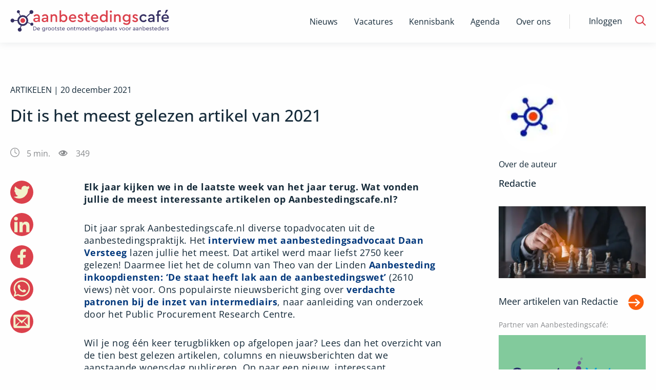

--- FILE ---
content_type: text/html; charset=utf-8
request_url: https://www.aanbestedingscafe.nl/dit-was-dit-jaar-het-meest-gelezen-artikel-op-aanbestedingscafe-nl
body_size: 19229
content:
<!DOCTYPE html><html lang="nl"><head><meta charSet="utf-8" data-next-head=""/><meta name="viewport" content="width=device-width" data-next-head=""/><title data-next-head="">Dit is het meest gelezen artikel van 2021 - AanbestedingsCafe</title><link rel="canonical" href="https://www.aanbestedingscafe.nl/dit-was-dit-jaar-het-meest-gelezen-artikel-op-aanbestedingscafe-nl" data-next-head=""/><meta name="description" content="Elk jaar kijken we in de laatste week van het jaar terug. Wat vonden jullie de meest interessante artikelen op Aanbestedingscafe.nl? Dit jaar sprak Aanbestedingscafe.nl diverse topadvocaten uit de aanbestedingspraktijk. Het interview met aanbestedingsadvocaat Daan Versteeg lazen jullie het meest. Dat artikel werd maar liefst 2750 keer gelezen! Daarmee liet het de column van Theo" data-next-head=""/><meta name="robots" content="index" data-next-head=""/><meta property="og:title" content="Dit is het meest gelezen artikel van 2021 - AanbestedingsCafe" data-next-head=""/><meta property="og:description" content="Elk jaar kijken we in de laatste week van het jaar terug. Wat vonden jullie de meest interessante artikelen op Aanbestedingscafe.nl? Dit jaar sprak Aanbestedingscafe.nl diverse topadvocaten uit de aanbestedingspraktijk. Het interview met aanbestedingsadvocaat Daan Versteeg lazen jullie het meest. Dat artikel werd maar liefst 2750 keer gelezen! Daarmee liet het de column van Theo" data-next-head=""/><meta property="og:url" content="https://www.aanbestedingscafe.nl/dit-was-dit-jaar-het-meest-gelezen-artikel-op-aanbestedingscafe-nl" data-next-head=""/><meta property="og:image" content="https://image.aanbestedingscafe.nl/wp-content/uploads/2021/08/20210823schaak_winnen_schaken.jpg" data-next-head=""/><meta property="og:image:type" content="image/jpeg" data-next-head=""/><meta property="og:image:width" content="828" data-next-head=""/><meta property="og:image:height" content="500" data-next-head=""/><link rel="preload" href="/fonts/OpenSans/OpenSans-Regular.ttf" as="font" type="font/ttf" crossorigin="anonymous" data-next-head=""/><link rel="preload" href="/fonts/OpenSans/OpenSans-Medium.ttf" as="font" type="font/ttf" crossorigin="anonymous" data-next-head=""/><link rel="preload" href="/fonts/OpenSans/OpenSans-Light.ttf" as="font" type="font/ttf" crossorigin="anonymous" data-next-head=""/><link rel="preload" href="/fonts/OpenSans/OpenSans-Bold.ttf" as="font" type="font/ttf" crossorigin="anonymous" data-next-head=""/><link rel="preload" href="/_next/static/css/8daefa3ee2b8330a.css" as="style"/><link rel="stylesheet" href="/_next/static/css/8daefa3ee2b8330a.css" data-n-g=""/><noscript data-n-css=""></noscript><script defer="" noModule="" src="/_next/static/chunks/polyfills-42372ed130431b0a.js"></script><script id="gtm-script" src="/gtm-ac.js" defer="" data-nscript="beforeInteractive"></script><script src="/_next/static/chunks/webpack-0e19adba31eba070.js" defer=""></script><script src="/_next/static/chunks/framework-47e1ff620d7adf85.js" defer=""></script><script src="/_next/static/chunks/main-b200abd6aaf2a9c0.js" defer=""></script><script src="/_next/static/chunks/pages/_app-5ab8cc41e6756ebb.js" defer=""></script><script src="/_next/static/chunks/pages/%5B...slug%5D-6e49b8e4a71d2966.js" defer=""></script><script src="/_next/static/9FMAC9RoYbrgeZpYa-_Mq/_buildManifest.js" defer=""></script><script src="/_next/static/9FMAC9RoYbrgeZpYa-_Mq/_ssgManifest.js" defer=""></script></head><body><div id="__next"><noscript><iframe src="https://www.googletagmanager.com/ns.html?id=GTM-KQFQWF9" height="0" width="0" style="display:none;visibility:hidden"></iframe></noscript><div class="page-wrapper aanbestedingscafe"><header id="header" class="Header_header__1RJ5C Header_ac__Ij_7u"><div class="row"><div class="small-12 xlarge-4 column top-header Header_top-header__ziyqr" itemScope="" itemType="https://schema.org/Organization"><div class="Header_wrapper__oh5kW wrapper"><a itemProp="url" href="/" class="Header_logo__X2AKx logo" title="Aanbestedingscafé"><span style="box-sizing:border-box;display:inline-block;overflow:hidden;width:initial;height:initial;background:none;opacity:1;border:0;margin:0;padding:0;position:relative;max-width:100%"><span style="box-sizing:border-box;display:block;width:initial;height:initial;background:none;opacity:1;border:0;margin:0;padding:0;max-width:100%"><img style="display:block;max-width:100%;width:initial;height:initial;background:none;opacity:1;border:0;margin:0;padding:0" alt="" aria-hidden="true" src="data:image/svg+xml,%3csvg%20xmlns=%27http://www.w3.org/2000/svg%27%20version=%271.1%27%20width=%27310%27%20height=%2755%27/%3e"/></span><img itemProp="logo" alt="Logo van Aanbestedingscafe, alles over aanbesteden" src="[data-uri]" decoding="async" data-nimg="intrinsic" style="position:absolute;top:0;left:0;bottom:0;right:0;box-sizing:border-box;padding:0;border:none;margin:auto;display:block;width:0;height:0;min-width:100%;max-width:100%;min-height:100%;max-height:100%"/><noscript><img itemProp="logo" alt="Logo van Aanbestedingscafe, alles over aanbesteden" loading="lazy" decoding="async" data-nimg="intrinsic" style="position:absolute;top:0;left:0;bottom:0;right:0;box-sizing:border-box;padding:0;border:none;margin:auto;display:block;width:0;height:0;min-width:100%;max-width:100%;min-height:100%;max-height:100%" srcSet="/logos/Logo-aanbesteden.svg 1x, /logos/Logo-aanbesteden.svg 2x" src="/logos/Logo-aanbesteden.svg"/></noscript></span></a><button class="Header_hamburger__IY_kL hamburger hamburger--slider" aria-label="Open menu" type="button"><span class="hamburger-box"><span class="hamburger-inner"></span></span></button></div></div><div class="small-12 xlarge-8 column Header_desktop-nav__Xb998"><div class="Header_menu-menu-container__mxauO"></div><div class="Header_remainder-items__6pZuD" id="remainder-items"><div class="Header_wrapper__oh5kW"><span class="Header_login__P91Cq login_button">Inloggen</span><div class="Header_search-form__EX5hc header_zoekbalk"><input class="" placeholder="Zoek binnen Aanbestedingscafé" name="s"/></div><span class="Header_search-icon__x6gA1"><span id="Magnifying_glass" class="Header_magnifying-glass__nuSVJ"><svg xmlns="http://www.w3.org/2000/svg" viewBox="0 0 30 30"><path d="M12.58 22.12a9.5 9.5 0 1 1 9.5-9.49 9.55 9.55 0 0 1-9.5 9.49m16.89 5.1-7-7a12.37 12.37 0 0 0 2.61-7.59 12.45 12.45 0 1 0-4.71 9.79l7 7a1.45 1.45 0 0 0 2.1 0 1.55 1.55 0 0 0 0-2.2" class="magnifying-glass_svg__cls-1" data-name="Magnifying glass"></path></svg></span><span id="Close" class="Header_close__8ZA4n Header_hidden__WVEMm"><svg xmlns="http://www.w3.org/2000/svg" viewBox="0 0 30 30"><path d="m13.59 15-9.2-9.19a1 1 0 0 1 1.42-1.42l9.19 9.2 9.19-9.2a1 1 0 0 1 1.42 1.42L16.41 15l9.2 9.19a1 1 0 0 1-1.42 1.42L15 16.41l-9.19 9.2a1 1 0 0 1-1.42-1.42Z" class="close_svg__cls-1"></path></svg></span></span></div></div></div><div class="small-12 column Header_navigation__agipq"><div class="Header_dropdown_wrapper__8S8GZ" style="height:0"><div class="Header_menu-menu-container__mxauO"></div><div class="Header_remainder-items__6pZuD column small-12"><div class="Header_wrapper__oh5kW"><span class="Header_login__P91Cq link-arrow" aria-label="login">Inloggen</span><div class="Header_search-form__EX5hc header_zoekbalk"><div class="Input_input_wrap__uxI7o"><input class="Input_input__sQKzE" placeholder="Zoek binnen Aanbestedingscafé" name="s"/></div><button class="button_button__atjat button_search__ts9Xo button_aanbestedingscafe__BpeQU" type="submit" aria-label="Zoek naar artikelen"></button></div></div></div></div></div></div></header><main class="content-wrapper Layout_content_wrapper___SFYB"></main><footer class="Footer_page-footer___spV9 Footer_aanbestedingscafe__cv0TV"><div id="Footer_partners__TujaH" class="text-center"><h2 class="Footer_footer-header__4xPHn">Onze Partners</h2><div class="Footer_onze-partners-wrapper__l6IuO"></div><div class="Footer_link_section__AAX_p"><p class="tipredactie_button_wrap__WyPe8 tipredactie_redactie__9odNO tipredactie_footer__HO8OW tipredactie_aanbestedingscafe__EotC0"><a href="/partner-worden" title="Ook partner worden? Bekijk de mogelijkheden" class="tipredactie_button__P1ek8">Ook partner worden? Bekijk de mogelijkheden<!-- --> <span id="tipredactie_arrow_wrap__TGvCv"><svg xmlns="http://www.w3.org/2000/svg" viewBox="0 0 30 30"><path d="M22.76 14.08 9.06.38a1.27 1.27 0 0 0-1.82 0 1.28 1.28 0 0 0 0 1.81L20 15 7.24 27.81a1.28 1.28 0 1 0 1.81 1.81l13.71-13.7a1.4 1.4 0 0 0 .29-.44 1.29 1.29 0 0 0-.29-1.4" style="fill:#00377b;fill-rule:evenodd"></path></svg></span></a></p></div></div><div id="Footer_main-footer__5L2TH"><div class="Footer_bg__IP5XQ"><img alt="Footer background" loading="lazy" decoding="async" data-nimg="fill" style="position:absolute;height:100%;width:100%;left:0;top:0;right:0;bottom:0;object-fit:cover;object-position:center;color:transparent" sizes="100vw" srcSet="/_next/image?url=%2Fimg%2Fac-achtergrond-footer.png&amp;w=640&amp;q=75 640w, /_next/image?url=%2Fimg%2Fac-achtergrond-footer.png&amp;w=750&amp;q=75 750w, /_next/image?url=%2Fimg%2Fac-achtergrond-footer.png&amp;w=828&amp;q=75 828w, /_next/image?url=%2Fimg%2Fac-achtergrond-footer.png&amp;w=1080&amp;q=75 1080w, /_next/image?url=%2Fimg%2Fac-achtergrond-footer.png&amp;w=1200&amp;q=75 1200w, /_next/image?url=%2Fimg%2Fac-achtergrond-footer.png&amp;w=1920&amp;q=75 1920w, /_next/image?url=%2Fimg%2Fac-achtergrond-footer.png&amp;w=2048&amp;q=75 2048w, /_next/image?url=%2Fimg%2Fac-achtergrond-footer.png&amp;w=3840&amp;q=75 3840w" src="/_next/image?url=%2Fimg%2Fac-achtergrond-footer.png&amp;w=3840&amp;q=75"/></div><div class="row Footer_inner__sTyQi"><div class="Footer_shortlinks__42RmH small-12 medium-4 columns"><a href="/contact" class="Footer_info-link__8sY7A" title="Meer informatie"><div class="Footer_icon__1WoNX Footer_schrijf_voor_ons__tzP1E"></div>Schrijf voor ons</a><a href="/informatie-over-het-plaatsen-van-een-vacature" title="Plaats een vacature" class="Footer_info-link__8sY7A"><div class="Footer_icon__1WoNX Footer_vacature_plaatsen__PZ74s"></div>Plaats vacature</a><a href="/partner-worden" title="Word partner" class="Footer_info-link__8sY7A"><div class="Footer_icon__1WoNX Footer_partner__QDMi_"></div>Word partner</a><a href="/contact" title="Neem contact met ons op" class="Footer_info-link__8sY7A"><div class="Footer_icon__1WoNX Footer_contact__oCwvS"></div>Contact</a></div><div class="Footer_newsletter__jBz4L small-12 medium-4 columns"><h3 class="Footer_partner-header__Ixlem">Blijf op de hoogte via onze nieuwsbrief</h3><form class="Footer_newsletter-form__CRM4U"><div class="Input_input_wrap__uxI7o"><input class="test Input_input__sQKzE" type="email" placeholder="e-mailadres" name="e_mail"/></div><button class="button_button__atjat button_subscribe__344wY button_aanbestedingscafe__BpeQU" type="submit" aria-label="Verstuur inschrijving">Inschrijven</button></form></div></div></div><div id="Footer_bottom-footer__5Rbde"><div class="row Footer_inner__sTyQi"><div class="Footer_social-media__RQxFB small-12 large-4 columns"><a class="Footer_social-icon__RHTYx Footer_facebook__eItg_" target="_blank" rel="noreferrer" href="https://www.facebook.com/aanbestedingscafe/" title="Facebook"></a><a class="Footer_social-icon__RHTYx Footer_twitter__rw7FX" target="_blank" rel="noreferrer" href="https://twitter.com/aanbestcafe" title="Twitter"></a><a class="Footer_social-icon__RHTYx Footer_linkedin__yxg5y" target="_blank" rel="noreferrer" href="https://www.linkedin.com/company/aanbestedingscafe.nl/" title="LinkedIn"></a><a class="Footer_social-icon__RHTYx Footer_rss__qVzCq" target="_blank" rel="noreferrer" href="/rss-feeds" title="RSS"></a></div><div class="Footer_links__y6OjA small-12 large-8 columns"><span class="Footer_copyright__tIke_">© <!-- -->2026<!-- --> </span><div class="Footer_menu-footermenu-container__iZSh4"></div></div></div></div></footer></div></div><script id="__NEXT_DATA__" type="application/json">{"props":{"pageProps":{"data":{"artikel":{"id":9376,"wp_id":224959,"omgeving":"ac","status":"publish","plaatsingsdatum":"2021-12-20 21:00:00","slug":"dit-was-dit-jaar-het-meest-gelezen-artikel-op-aanbestedingscafe-nl","titel":"Dit is het meest gelezen artikel van 2021","content":"[{\"blockName\":\"core\\/paragraph\",\"attrs\":[],\"innerBlocks\":[],\"innerHTML\":\"\u003cp\u003e\u003cstrong\u003eElk jaar kijken we in de laatste week van het jaar terug. Wat vonden jullie de meest interessante artikelen op Aanbestedingscafe.nl? \u003c\\/strong\u003e\u003c\\/p\u003e\\n\",\"innerContent\":[\"\\n\u003cp\u003e\u003cstrong\u003eElk jaar kijken we in de laatste week van het jaar terug. Wat vonden jullie de meest interessante artikelen op Aanbestedingscafe.nl? \u003c\\/strong\u003e\u003c\\/p\u003e\\n\"]},{\"blockName\":null,\"attrs\":[],\"innerBlocks\":[],\"innerHTML\":\"\",\"innerContent\":[\"\\n\\n\"]},{\"blockName\":\"core\\/paragraph\",\"attrs\":[],\"innerBlocks\":[],\"innerHTML\":\"\u003cp\u003eDit jaar sprak Aanbestedingscafe.nl diverse topadvocaten uit de aanbestedingspraktijk. Het \u003ca href=\\\"https:\\/\\/www.aanbestedingscafe.nl\\/topadvocaat-versteeg-in-mijn-eerste-aanbestedingszaak-vroeg-de-inschrijver-om-een-rode-kaart\\/\\\" target=\\\"_blank\\\" rel=\\\"noreferrer noopener\\\"\u003e\u003cstrong\u003einterview met aanbestedingsadvocaat Daan Versteeg\u003c\\/strong\u003e\u003c\\/a\u003e lazen jullie het meest. Dat artikel werd maar liefst 2750 keer gelezen! Daarmee liet het de column van Theo van der Linden \u003ca href=\\\"https:\\/\\/www.aanbestedingscafe.nl\\/aanbesteding-inkoopdiensten-de-staat-heeft-lak-aan-de-aanbestedingswet\\/\\\" target=\\\"_blank\\\" rel=\\\"noreferrer noopener\\\"\u003e\u003cstrong\u003eAanbesteding inkoopdiensten: \u0026#8216;De staat heeft lak aan de aanbestedingswet\u0026#8217;\u003c\\/strong\u003e\u003c\\/a\u003e (2610 views) n\\u00e8t voor. Ons populairste nieuwsbericht ging over \u003ca href=\\\"https:\\/\\/www.aanbestedingscafe.nl\\/verdacht-patroon-zichtbaar-bij-inzet-intermediairs\\/\\\"\u003e\u003cstrong\u003everdachte patronen bij de inzet van intermediairs\u003c\\/strong\u003e\u003c\\/a\u003e, naar aanleiding van onderzoek door het Public Procurement Research Centre. \u003c\\/p\u003e\\n\",\"innerContent\":[\"\\n\u003cp\u003eDit jaar sprak Aanbestedingscafe.nl diverse topadvocaten uit de aanbestedingspraktijk. Het \u003ca href=\\\"https:\\/\\/www.aanbestedingscafe.nl\\/topadvocaat-versteeg-in-mijn-eerste-aanbestedingszaak-vroeg-de-inschrijver-om-een-rode-kaart\\/\\\" target=\\\"_blank\\\" rel=\\\"noreferrer noopener\\\"\u003e\u003cstrong\u003einterview met aanbestedingsadvocaat Daan Versteeg\u003c\\/strong\u003e\u003c\\/a\u003e lazen jullie het meest. Dat artikel werd maar liefst 2750 keer gelezen! Daarmee liet het de column van Theo van der Linden \u003ca href=\\\"https:\\/\\/www.aanbestedingscafe.nl\\/aanbesteding-inkoopdiensten-de-staat-heeft-lak-aan-de-aanbestedingswet\\/\\\" target=\\\"_blank\\\" rel=\\\"noreferrer noopener\\\"\u003e\u003cstrong\u003eAanbesteding inkoopdiensten: 'De staat heeft lak aan de aanbestedingswet'\u003c\\/strong\u003e\u003c\\/a\u003e (2610 views) n\\u00e8t voor. Ons populairste nieuwsbericht ging over \u003ca href=\\\"https:\\/\\/www.aanbestedingscafe.nl\\/verdacht-patroon-zichtbaar-bij-inzet-intermediairs\\/\\\"\u003e\u003cstrong\u003everdachte patronen bij de inzet van intermediairs\u003c\\/strong\u003e\u003c\\/a\u003e, naar aanleiding van onderzoek door het Public Procurement Research Centre. \u003c\\/p\u003e\\n\"]},{\"blockName\":null,\"attrs\":[],\"innerBlocks\":[],\"innerHTML\":\"\",\"innerContent\":[\"\\n\\n\"]},{\"blockName\":\"core\\/paragraph\",\"attrs\":[],\"innerBlocks\":[],\"innerHTML\":\"\u003cp\u003eWil je nog \\u00e9\\u00e9n keer terugblikken op afgelopen jaar? Lees dan het overzicht van de tien best gelezen artikelen, columns en nieuwsberichten dat we aanstaande woensdag publiceren. Op naar een nieuw, interessant aanbestedingsjaar in 2022!\u003c\\/p\u003e\\n\",\"innerContent\":[\"\\n\u003cp\u003eWil je nog \\u00e9\\u00e9n keer terugblikken op afgelopen jaar? Lees dan het overzicht van de tien best gelezen artikelen, columns en nieuwsberichten dat we aanstaande woensdag publiceren. Op naar een nieuw, interessant aanbestedingsjaar in 2022!\u003c\\/p\u003e\\n\"]}]","in_banner":1,"tip_redactie":0,"uitgelichte_afbeelding":"https://image.aanbestedingscafe.nl/wp-content/uploads/2021/08/20210823schaak_winnen_schaken-420x254.jpg","samenvatting":"Elk jaar kijken we in de laatste week van het jaar terug. Wat vonden jullie de meest interessante artikelen op Aanbestedingscafe.nl? Dit jaar sprak Aanbestedingscafe.nl diverse topadvocaten uit de aanbestedingspraktijk. Het interview met aanbestedingsadvocaat Daan Versteeg lazen jullie het meest. Dat artikel werd maar liefst 2750 keer gelezen! Daarmee liet het de column van Theo ","reacties_toestaan":1,"reacties":null,"video":null,"leestijd":5,"seo_titel":null,"seo_meta":"{\"title\":\"Dit is het meest gelezen artikel van 2021 - AanbestedingsCafe\",\"robots\":{\"index\":\"index\",\"follow\":\"follow\",\"max-snippet\":\"max-snippet:-1\",\"max-image-preview\":\"max-image-preview:large\",\"max-video-preview\":\"max-video-preview:-1\"},\"canonical\":\"https:\\/\\/www.aanbestedingscafe.nl\\/dit-was-dit-jaar-het-meest-gelezen-artikel-op-aanbestedingscafe-nl\\/\",\"og_locale\":\"nl_NL\",\"og_type\":\"article\",\"og_title\":\"Dit is het meest gelezen artikel van 2021 - AanbestedingsCafe\",\"og_description\":\"Elk jaar kijken we in de laatste week van het jaar terug. Wat vonden jullie de meest interessante artikelen op Aanbestedingscafe.nl? Dit jaar sprak Aanbestedingscafe.nl diverse topadvocaten uit de aanbestedingspraktijk. Het interview met aanbestedingsadvocaat Daan Versteeg lazen jullie het meest. Dat artikel werd maar liefst 2750 keer gelezen! Daarmee liet het de column van Theo\",\"og_url\":\"https:\\/\\/www.aanbestedingscafe.nl\\/dit-was-dit-jaar-het-meest-gelezen-artikel-op-aanbestedingscafe-nl\\/\",\"og_site_name\":\"AanbestedingsCafe\",\"article_published_time\":\"2021-12-20T20:00:00+00:00\",\"article_modified_time\":\"2021-12-22T09:09:16+00:00\",\"og_image\":[{\"width\":828,\"height\":500,\"url\":\"https:\\/\\/image.aanbestedingscafe.nl\\/wp-content\\/uploads\\/2021\\/08\\/20210823schaak_winnen_schaken.jpg\",\"type\":\"image\\/jpeg\"}],\"author\":\"Redactie\",\"twitter_card\":\"summary_large_image\",\"twitter_misc\":{\"Geschreven door\":\"Redactie\",\"Geschatte leestijd\":\"1 minuut\"},\"seo_title\":null}","parent_id":null,"created_at":"2023-09-11T14:58:06.000000Z","updated_at":"2023-09-21T16:26:39.000000Z","deleted_at":null,"categorieen":[],"related_posts":[{"id":9176,"wp_id":222210,"omgeving":2,"status":1,"plaatsingsdatum":"2021-03-22 09:33:00","slug":"topadvocaat-nouhuys-er-is-helaas-veel-wantrouwen-bij-aanbesteders","titel":"Topadvocaat Van Nouhuys: 'Er is helaas veel wantrouwen bij aanbesteders'","content":"[{\"blockName\":\"core\\/paragraph\",\"attrs\":[],\"innerBlocks\":[],\"innerHTML\":\"\u003cp\u003e\\u201cAl tijdens mijn schooltijd ben ik gevoed met gedachte dat het bij bedrijven gaat om continu\\u00efteit\\u201d, vertelt Frederik van Nouhuys, eigenaar Straatman Koster Advocaten.\u0026nbsp;\\u201cPublieke opdrachtgevers zijn te veel gefixeerd op prijs en risico en kunnen bijvoorbeeld niet begrijpen dat een organisatie iets doet onder de kostprijs. Kostprijs is echter niet waar het in een bedrijf om draait. Een bedrijf is veel meer bezig met continu\\u00efteit: zicht op een volgende opdracht tijdens je huidige opdracht. En voor continu\\u00efteit moet een onderneming investeren. Op onderdelen niet alle kosten doorberekenen, is daar een vorm van. Dit is een van de verschillen tussen de publieke en private markt, die zorgt voor moeizame discussies in aanbestedingen.\\u201d\u003c\\/p\u003e\\n\",\"innerContent\":[\"\\n\u003cp\u003e\\u201cAl tijdens mijn schooltijd ben ik gevoed met gedachte dat het bij bedrijven gaat om continu\\u00efteit\\u201d, vertelt Frederik van Nouhuys, eigenaar Straatman Koster Advocaten.\u0026nbsp;\\u201cPublieke opdrachtgevers zijn te veel gefixeerd op prijs en risico en kunnen bijvoorbeeld niet begrijpen dat een organisatie iets doet onder de kostprijs. Kostprijs is echter niet waar het in een bedrijf om draait. Een bedrijf is veel meer bezig met continu\\u00efteit: zicht op een volgende opdracht tijdens je huidige opdracht. En voor continu\\u00efteit moet een onderneming investeren. Op onderdelen niet alle kosten doorberekenen, is daar een vorm van. Dit is een van de verschillen tussen de publieke en private markt, die zorgt voor moeizame discussies in aanbestedingen.\\u201d\u003c\\/p\u003e\\n\"]},{\"blockName\":null,\"attrs\":[],\"innerBlocks\":[],\"innerHTML\":\"\",\"innerContent\":[\"\\n\\n\"]},{\"blockName\":\"core\\/paragraph\",\"attrs\":[],\"innerBlocks\":[],\"innerHTML\":\"\u003cp\u003e\u003cem\u003e\u003cstrong\u003eIedere maand interviewt AanbestedingsCafe.nl een vooraanstaande aanbestedingsadvocaat over zijn\\/haar carri\\u00e8re, visie en ervaringen.\u003c\\/strong\u003e\u003c\\/em\u003e\u003c\\/p\u003e\\n\",\"innerContent\":[\"\\n\u003cp\u003e\u003cem\u003e\u003cstrong\u003eIedere maand interviewt AanbestedingsCafe.nl een vooraanstaande aanbestedingsadvocaat over zijn\\/haar carri\\u00e8re, visie en ervaringen.\u003c\\/strong\u003e\u003c\\/em\u003e\u003c\\/p\u003e\\n\"]},{\"blockName\":null,\"attrs\":[],\"innerBlocks\":[],\"innerHTML\":\"\",\"innerContent\":[\"\\n\\n\"]},{\"blockName\":\"core\\/paragraph\",\"attrs\":[],\"innerBlocks\":[],\"innerHTML\":\"\u003cp\u003e\u003cstrong\u003eHoe ben je in aanraking gekomen met het aanbestedingsrecht?\u003cbr \\/\u003e\u003c\\/strong\u003e\\u201cToen ik een jaar of 12 was kwam ik via mijn vader in aanraking met het aanbestedingsrecht. Mijn vader was jurist bij Rijkswaterstaat en werkte met aanbestedingen volgens prijsregelingen voor de bouw. Dat waren kort gezegd de door de overheid gereguleerde prijsprocedures. Dat was destijds heel normaal en zorgde, als je er goed naar kijkt, voor continu\\u00efteit. Later kwam het Europees recht er doorheen en die zaten op een andere koers.\\u201d\u003c\\/p\u003e\\n\u003cp\u003e\\u201cToen ik na mijn studie bij De Brauw aan de slag ging, wisten zij van de achtergrond van mijn vader. Dus toen zeiden ze: aanbestedingsrecht zit in je bloed, dus ga dat ook maar hier doen. Het was dus niet mijn plan om in het aanbestedingsrecht terecht te komen, maar uiteindelijk is het goed bevallen.\\u201d\u003c\\/p\u003e\\n\u003cp\u003e\u003cstrong\u003eWat vind je zo leuk aan het aanbestedingsrecht?\u003c\\/strong\u003e\u003cbr \\/\u003e\\u201cHet rechtsgebied zelf stelt \\u2018heel weinig\\u2019 voor, omdat het goed beschouwd vooral een procedurebeschrijving is. Maar het mooie is dat het een proces is waarin economische vraagstukken in alle denkbare verschijningsvormen voorkomen, en daardoor problemen en uitdagingen telkens net anders zijn. Het draait altijd om inkoop, maar iedere markt werkt weer anders en daar moet het proces op worden aangepast. Het aanbesteden van schoolboeken is bijvoorbeeld volstrekt anders dan het aanbesteden van een OV-concessie. Het is beide aanbesteden, maar daar houdt het wel op. En in beide gevallen zegt de wet: je moet goed omschrijven wat je wil en een objectief en transparant proces volgen.\\u201d\u003c\\/p\u003e\\n\",\"innerContent\":[\"\\n\u003cp\u003e\u003cstrong\u003eHoe ben je in aanraking gekomen met het aanbestedingsrecht?\u003cbr\u003e\u003c\\/strong\u003e\\u201cToen ik een jaar of 12 was kwam ik via mijn vader in aanraking met het aanbestedingsrecht. Mijn vader was jurist bij Rijkswaterstaat en werkte met aanbestedingen volgens prijsregelingen voor de bouw. Dat waren kort gezegd de door de overheid gereguleerde prijsprocedures. Dat was destijds heel normaal en zorgde, als je er goed naar kijkt, voor continu\\u00efteit. Later kwam het Europees recht er doorheen en die zaten op een andere koers.\\u201d\u003cbr\u003e\u003cbr\u003e\\u201cToen ik na mijn studie bij De Brauw aan de slag ging, wisten zij van de achtergrond van mijn vader. Dus toen zeiden ze: aanbestedingsrecht zit in je bloed, dus ga dat ook maar hier doen. Het was dus niet mijn plan om in het aanbestedingsrecht terecht te komen, maar uiteindelijk is het goed bevallen.\\u201d\u003cbr\u003e\u003cbr\u003e\u003cstrong\u003eWat vind je zo leuk aan het aanbestedingsrecht?\u003c\\/strong\u003e\u003cbr\u003e\\u201cHet rechtsgebied zelf stelt \\u2018heel weinig\\u2019 voor, omdat het goed beschouwd vooral een procedurebeschrijving is. Maar het mooie is dat het een proces is waarin economische vraagstukken in alle denkbare verschijningsvormen voorkomen, en daardoor problemen en uitdagingen telkens net anders zijn. Het draait altijd om inkoop, maar iedere markt werkt weer anders en daar moet het proces op worden aangepast. Het aanbesteden van schoolboeken is bijvoorbeeld volstrekt anders dan het aanbesteden van een OV-concessie. Het is beide aanbesteden, maar daar houdt het wel op. En in beide gevallen zegt de wet: je moet goed omschrijven wat je wil en een objectief en transparant proces volgen.\\u201d\u003c\\/p\u003e\\n\"]},{\"blockName\":null,\"attrs\":[],\"innerBlocks\":[],\"innerHTML\":\"\",\"innerContent\":[\"\\n\\n\"]},{\"blockName\":\"core\\/image\",\"attrs\":{\"align\":\"left\",\"id\":222211,\"sizeSlug\":\"large\",\"linkDestination\":\"none\"},\"innerBlocks\":[],\"innerHTML\":\"\u003cdiv class=\\\"wp-block-image\\\"\u003e\\n\u003cfigure class=\\\"alignleft size-large\\\"\u003e\u003cimg decoding=\\\"async\\\" loading=\\\"lazy\\\" width=\\\"200\\\" height=\\\"200\\\" src=\\\"https:\\/\\/www.aanbestedingscafe.nl\\/wp-content\\/uploads\\/2021\\/03\\/frederik-van-nouhuys-2.jpg\\\" alt=\\\"\\\" class=\\\"wp-image-222211\\\"\\/\u003e\u003cfigcaption\u003eFrederik van Nouhuys, eigenaar Straatman Koster advocaten\u003c\\/figcaption\u003e\u003c\\/figure\u003e\\n\u003c\\/div\u003e\\n\",\"innerContent\":[\"\\n\u003cdiv class=\\\"wp-block-image\\\"\u003e\u003cfigure class=\\\"alignleft size-large\\\"\u003e\u003cimg src=\\\"https:\\/\\/www.aanbestedingscafe.nl\\/wp-content\\/uploads\\/2021\\/03\\/frederik-van-nouhuys-2.jpg\\\" alt=\\\"\\\" class=\\\"wp-image-222211\\\"\\/\u003e\u003cfigcaption\u003eFrederik van Nouhuys, eigenaar Straatman Koster advocaten\u003c\\/figcaption\u003e\u003c\\/figure\u003e\u003c\\/div\u003e\\n\"]},{\"blockName\":null,\"attrs\":[],\"innerBlocks\":[],\"innerHTML\":\"\",\"innerContent\":[\"\\n\\n\"]},{\"blockName\":\"core\\/paragraph\",\"attrs\":[],\"innerBlocks\":[],\"innerHTML\":\"\u003cp\u003e\\u201cDaarnaast\u0026nbsp; vind ik het boeiend dat ik soms aan de kant van de opdrachtgever sta en dan weer aan de kant van de inschrijver. Soms procedeer je over de gunningsbeslissing en een andere keer weer over de uitvoering van het contract. Deze diversiteit zorgt ervoor dat je dit vak heel lang kan doen, zonder dat het saai wordt.\\u201d\u003c\\/p\u003e\\n\",\"innerContent\":[\"\\n\u003cp\u003e\\u201cDaarnaast\u0026nbsp; vind ik het boeiend dat ik soms aan de kant van de opdrachtgever sta en dan weer aan de kant van de inschrijver. Soms procedeer je over de gunningsbeslissing en een andere keer weer over de uitvoering van het contract. Deze diversiteit zorgt ervoor dat je dit vak heel lang kan doen, zonder dat het saai wordt.\\u201d\u003c\\/p\u003e\\n\"]},{\"blockName\":null,\"attrs\":[],\"innerBlocks\":[],\"innerHTML\":\"\",\"innerContent\":[\"\\n\\n\"]},{\"blockName\":\"core\\/paragraph\",\"attrs\":[],\"innerBlocks\":[],\"innerHTML\":\"\u003cp\u003e\u003cstrong\u003eWelk moment in je carri\\u00e8re heeft de meeste indruk gemaakt?\u003c\\/strong\u003e\u003cbr \\/\u003e\\u201cEen van de zaken die op mij grote indruk heeft gemaakt, is de Valys-zaak die het tot het Hof van Justitie in Luxemburg heeft gehaald. Aanbestedingen zijn meestal een kort geding. Dus het aantal aanbestedingszaken dat bij de Hoge Raad terecht komt is al heel klein. En dan moet de Hoge Raad ook nog prejudici\\u00eble vragen stellen, voordat het bij het Hof van Justitie komt. Dat was een bijzondere ervaring.\\u201d\u003c\\/p\u003e\\n\",\"innerContent\":[\"\\n\u003cp\u003e\u003cstrong\u003eWelk moment in je carri\\u00e8re heeft de meeste indruk gemaakt?\u003c\\/strong\u003e\u003cbr\u003e\\u201cEen van de zaken die op mij grote indruk heeft gemaakt, is de Valys-zaak die het tot het Hof van Justitie in Luxemburg heeft gehaald. Aanbestedingen zijn meestal een kort geding. Dus het aantal aanbestedingszaken dat bij de Hoge Raad terecht komt is al heel klein. En dan moet de Hoge Raad ook nog prejudici\\u00eble vragen stellen, voordat het bij het Hof van Justitie komt. Dat was een bijzondere ervaring.\\u201d\u003c\\/p\u003e\\n\"]},{\"blockName\":null,\"attrs\":[],\"innerBlocks\":[],\"innerHTML\":\"\",\"innerContent\":[\"\\n\\n\"]},{\"blockName\":\"core\\/paragraph\",\"attrs\":[],\"innerBlocks\":[],\"innerHTML\":\"\u003cp\u003e\\u201cDe andere bijzondere zaak ging over kantoormeubilair. De winnende partij had een proefopstelling gemaakt tijdens de aanbesteding, met tafels die duidelijk niet voldeden. Mijn cli\\u00ebnt maakte vervolgens een kort geding aanhangig. We lieten een foto van de proefopstelling zien en stelden dat dit niet voldeed. De aanbestedende dienst antwoordde dat de proefopstelling niet hetzelfde hoefde te zijn als de aanbieding in de offerte. Dat lijkt mij vreemd, want hoe beoordeel je dan? Maar in de offerte zou ook een foto toegevoegd worden met de aangeboden tafels. Dan ligt de oplossing voor de hand: laat deze foto maar zien! Dat was echter niet nodig volgens de rechter. Ik verloor de zaak. Dus twee maanden later stond het hele gemeentehuis vol met de tafels van de proefopstelling die niet voldeden aan de eisen.\\u201d\u003c\\/p\u003e\\n\",\"innerContent\":[\"\\n\u003cp\u003e\\u201cDe andere bijzondere zaak ging over kantoormeubilair. De winnende partij had een proefopstelling gemaakt tijdens de aanbesteding, met tafels die duidelijk niet voldeden. Mijn cli\\u00ebnt maakte vervolgens een kort geding aanhangig. We lieten een foto van de proefopstelling zien en stelden dat dit niet voldeed. De aanbestedende dienst antwoordde dat de proefopstelling niet hetzelfde hoefde te zijn als de aanbieding in de offerte. Dat lijkt mij vreemd, want hoe beoordeel je dan? Maar in de offerte zou ook een foto toegevoegd worden met de aangeboden tafels. Dan ligt de oplossing voor de hand: laat deze foto maar zien! Dat was echter niet nodig volgens de rechter. Ik verloor de zaak. Dus twee maanden later stond het hele gemeentehuis vol met de tafels van de proefopstelling die niet voldeden aan de eisen.\\u201d\u003c\\/p\u003e\\n\"]},{\"blockName\":null,\"attrs\":[],\"innerBlocks\":[],\"innerHTML\":\"\",\"innerContent\":[\"\\n\\n\"]},{\"blockName\":\"core\\/paragraph\",\"attrs\":[],\"innerBlocks\":[],\"innerHTML\":\"\u003cp\u003e\\u201cDit laat zien dat er onvoldoende rechtsbescherming is binnen het aanbestedingsrecht. Er wordt verondersteld dat het een proces tussen twee gelijke partijen is. Maar dat is het niet. Dus de aanbesteder, die in de verdedigende positie zit, stelt van alles en hoeft dat niet te onderbouwen. Maar degene die de procedure aanhangig maakt, moet alle klachten onderbouwen, maar kan dat niet doordat hij maar gedeeltelijke informatie heeft. Daar is een ongelijkheid.\\u201d\u003c\\/p\u003e\\n\",\"innerContent\":[\"\\n\u003cp\u003e\\u201cDit laat zien dat er onvoldoende rechtsbescherming is binnen het aanbestedingsrecht. Er wordt verondersteld dat het een proces tussen twee gelijke partijen is. Maar dat is het niet. Dus de aanbesteder, die in de verdedigende positie zit, stelt van alles en hoeft dat niet te onderbouwen. Maar degene die de procedure aanhangig maakt, moet alle klachten onderbouwen, maar kan dat niet doordat hij maar gedeeltelijke informatie heeft. Daar is een ongelijkheid.\\u201d\u003c\\/p\u003e\\n\"]},{\"blockName\":null,\"attrs\":[],\"innerBlocks\":[],\"innerHTML\":\"\",\"innerContent\":[\"\\n\\n\"]},{\"blockName\":\"core\\/html\",\"attrs\":[],\"innerBlocks\":[],\"innerHTML\":\"\u003cp\u003e\u003c\\/p\u003e\\n\",\"innerContent\":[\"\\n\u003cbr\u003e\\n\"]},{\"blockName\":null,\"attrs\":[],\"innerBlocks\":[],\"innerHTML\":\"\",\"innerContent\":[\"\\n\\n\"]},{\"blockName\":\"core\\/quote\",\"attrs\":[],\"innerBlocks\":[],\"innerHTML\":\"\u003cblockquote class=\\\"wp-block-quote\\\"\u003e\\n\u003cp\u003eEr is onvoldoende rechtsbescherming binnen het aanbestedingsrecht. Er wordt verondersteld dat het een proces tussen twee gelijke partijen is. Maar dat is het niet.\u003c\\/p\u003e\\n\u003cp\u003e\u003ccite\u003eFrederik van Nouhuys, eigenaar Straatman Koster advocaten\u003c\\/cite\u003e\u003c\\/p\u003e\u003c\\/blockquote\u003e\\n\",\"innerContent\":[\"\\n\u003cblockquote class=\\\"wp-block-quote\\\"\u003e\u003cp\u003eEr is onvoldoende rechtsbescherming binnen het aanbestedingsrecht. Er wordt verondersteld dat het een proces tussen twee gelijke partijen is. Maar dat is het niet.\u003c\\/p\u003e\u003ccite\u003eFrederik van Nouhuys, eigenaar Straatman Koster advocaten\u003c\\/cite\u003e\u003c\\/blockquote\u003e\\n\"]},{\"blockName\":null,\"attrs\":[],\"innerBlocks\":[],\"innerHTML\":\"\",\"innerContent\":[\"\\n\\n\"]},{\"blockName\":\"core\\/html\",\"attrs\":[],\"innerBlocks\":[],\"innerHTML\":\"\u003cp\u003e\u003c\\/p\u003e\\n\",\"innerContent\":[\"\\n\u003cbr\u003e\\n\"]},{\"blockName\":null,\"attrs\":[],\"innerBlocks\":[],\"innerHTML\":\"\",\"innerContent\":[\"\\n\\n\"]},{\"blockName\":\"core\\/paragraph\",\"attrs\":[],\"innerBlocks\":[],\"innerHTML\":\"\u003cp\u003e\u003cstrong\u003eDat klinkt alsof er nog wel wat te verbeteren valt aan de aanbestedingspraktijk.\u003c\\/strong\u003e\u003cbr \\/\u003e\\u201cInderdaad. Het systeem zit vol met wantrouwen: aanbesteders denken dat de markt hen een poot wil uitdraaien. En dat vertrekpunt leidt tot steeds meer procedurele regels in plaats van inhoudelijke verbetering.\\u201d\u003c\\/p\u003e\\n\u003cp\u003e\\u201cEr zijn drie dingen die ik wil noemen over slechte ontwikkelingen binnen aanbestedend Nederland:\u0026nbsp;\u003c\\/p\u003e\\n\",\"innerContent\":[\"\\n\u003cp\u003e\u003cstrong\u003eDat klinkt alsof er nog wel wat te verbeteren valt aan de aanbestedingspraktijk.\u003c\\/strong\u003e\u003cbr\u003e\\u201cInderdaad. Het systeem zit vol met wantrouwen: aanbesteders denken dat de markt hen een poot wil uitdraaien. En dat vertrekpunt leidt tot steeds meer procedurele regels in plaats van inhoudelijke verbetering.\\u201d\u003cbr\u003e\u003cbr\u003e\\u201cEr zijn drie dingen die ik wil noemen over slechte ontwikkelingen binnen aanbestedend Nederland:\u0026nbsp;\u003c\\/p\u003e\\n\"]},{\"blockName\":null,\"attrs\":[],\"innerBlocks\":[],\"innerHTML\":\"\",\"innerContent\":[\"\\n\\n\"]},{\"blockName\":\"core\\/paragraph\",\"attrs\":[],\"innerBlocks\":[],\"innerHTML\":\"\u003cp\u003eHet eerste is dat je nog steeds ziet dat opdrachtgevers bewust afzien van het verstrekken van adequate informatie over de opdracht. Partijen stellen vragen en het beleid is dat het antwoord zo kort mogelijk gehouden wordt en dat vervolgvragen bemoeilijkt worden door maar \\u00e9\\u00e9n nota van inlichtingen in te plannen. Deze nota komt tien dagen voor de sluitingsdatum, want de wet zegt dat dat de minimumtermijn is. Succes ermee.\u0026nbsp;\u003c\\/p\u003e\\n\u003cp\u003eNiemand koopt zo zijn badkamer in toch? Tien dagen voordat de aannemer begint, gooi je nog wat informatie zijn kant op en verwacht je dat het goedkomt? Wie verzint dat? En dan is de reactie van de gemiddelde aanbesteder: \u0026#8216;Het mag van de wetgever, dus we doen het zo tot iemand klaagt\u0026#8217;. \u003c\\/p\u003e\\n\u003cp\u003eDaarnaast zeggen aanbesteders vaak: \u0026#8216;Als het niet bevalt, dan dien je maar een formele klacht in of ga je naar de rechter. En anders ben je je rechten kwijt\u0026#8217;. Het is toch raar dat je denkt dat dit een basis is om zaken op te doen?\u0026nbsp;Een vaak gehoorde klacht is dat zaken zo juridisch worden, maar dat is precies wat je oogst als je reguleert dat er direct formeel en expliciet moet worden geklaagd.\u003c\\/p\u003e\\n\",\"innerContent\":[\"\\n\u003cp\u003eHet eerste is dat je nog steeds ziet dat opdrachtgevers bewust afzien van het verstrekken van adequate informatie over de opdracht. Partijen stellen vragen en het beleid is dat het antwoord zo kort mogelijk gehouden wordt en dat vervolgvragen bemoeilijkt worden door maar \\u00e9\\u00e9n nota van inlichtingen in te plannen. Deze nota komt tien dagen voor de sluitingsdatum, want de wet zegt dat dat de minimumtermijn is. Succes ermee.\u0026nbsp;\u003cbr\u003e\u003cbr\u003eNiemand koopt zo zijn badkamer in toch? Tien dagen voordat de aannemer begint, gooi je nog wat informatie zijn kant op en verwacht je dat het goedkomt? Wie verzint dat? En dan is de reactie van de gemiddelde aanbesteder: 'Het mag van de wetgever, dus we doen het zo tot iemand klaagt'. \u003cbr\u003e\u003cbr\u003eDaarnaast zeggen aanbesteders vaak: 'Als het niet bevalt, dan dien je maar een formele klacht in of ga je naar de rechter. En anders ben je je rechten kwijt'. Het is toch raar dat je denkt dat dit een basis is om zaken op te doen?\u0026nbsp;Een vaak gehoorde klacht is dat zaken zo juridisch worden, maar dat is precies wat je oogst als je reguleert dat er direct formeel en expliciet moet worden geklaagd.\u003c\\/p\u003e\\n\"]},{\"blockName\":null,\"attrs\":[],\"innerBlocks\":[],\"innerHTML\":\"\",\"innerContent\":[\"\\n\\n\"]},{\"blockName\":\"core\\/html\",\"attrs\":[],\"innerBlocks\":[],\"innerHTML\":\"\u003cp\u003e\u003c\\/p\u003e\\n\",\"innerContent\":[\"\\n\u003cbr\u003e\\n\"]},{\"blockName\":null,\"attrs\":[],\"innerBlocks\":[],\"innerHTML\":\"\",\"innerContent\":[\"\\n\\n\"]},{\"blockName\":\"core\\/quote\",\"attrs\":[],\"innerBlocks\":[],\"innerHTML\":\"\u003cblockquote class=\\\"wp-block-quote\\\"\u003e\\n\u003cp\u003eHet systeem zit vol met wantrouwen: aanbesteders denken dat de markt hen een poot wil uitdraaien. En dat vertrekpunt leidt tot steeds meer procedurele regels in plaats van inhoudelijke verbetering.\u003c\\/p\u003e\\n\u003cp\u003e\u003ccite\u003eFrederik van Nouhuys, eigenaar Straatman Koster advocaten\u003c\\/cite\u003e\u003c\\/p\u003e\u003c\\/blockquote\u003e\\n\",\"innerContent\":[\"\\n\u003cblockquote class=\\\"wp-block-quote\\\"\u003e\u003cp\u003eHet systeem zit vol met wantrouwen: aanbesteders denken dat de markt hen een poot wil uitdraaien. En dat vertrekpunt leidt tot steeds meer procedurele regels in plaats van inhoudelijke verbetering.\u003c\\/p\u003e\u003ccite\u003eFrederik van Nouhuys, eigenaar Straatman Koster advocaten\u003c\\/cite\u003e\u003c\\/blockquote\u003e\\n\"]},{\"blockName\":null,\"attrs\":[],\"innerBlocks\":[],\"innerHTML\":\"\",\"innerContent\":[\"\\n\\n\"]},{\"blockName\":\"core\\/html\",\"attrs\":[],\"innerBlocks\":[],\"innerHTML\":\"\u003cp\u003e\u003c\\/p\u003e\\n\",\"innerContent\":[\"\\n\u003cbr\u003e\\n\"]},{\"blockName\":null,\"attrs\":[],\"innerBlocks\":[],\"innerHTML\":\"\",\"innerContent\":[\"\\n\\n\"]},{\"blockName\":\"core\\/paragraph\",\"attrs\":[],\"innerBlocks\":[],\"innerHTML\":\"\u003cp\u003eTot slot worden er helaas steeds vaker onwaarheden verteld door overheden omdat ze ermee wegkomen. In de rechtszaal hoeven aanbestedende diensten weinig te bewijzen, dus kunnen ze in grote mate stellen wat ze willen. Een ander voorbeeld is een zaak waarin NS tegen mijn cli\\u00ebnt zei: \\u2018ga niet procederen. We doen een kortstondig contract en daarna kun je weer meedingen\\u2019. Vervolgens gunnen ze heimelijk voor vijftien jaar een contract. Dit zijn grote instanties die gewoon een loopje nemen met de waarheid.\\u201d\u003c\\/p\u003e\\n\",\"innerContent\":[\"\\n\u003cp\u003eTot slot worden er helaas steeds vaker onwaarheden verteld door overheden omdat ze ermee wegkomen. In de rechtszaal hoeven aanbestedende diensten weinig te bewijzen, dus kunnen ze in grote mate stellen wat ze willen. Een ander voorbeeld is een zaak waarin NS tegen mijn cli\\u00ebnt zei: \\u2018ga niet procederen. We doen een kortstondig contract en daarna kun je weer meedingen\\u2019. Vervolgens gunnen ze heimelijk voor vijftien jaar een contract. Dit zijn grote instanties die gewoon een loopje nemen met de waarheid.\\u201d\u003c\\/p\u003e\\n\"]},{\"blockName\":null,\"attrs\":[],\"innerBlocks\":[],\"innerHTML\":\"\",\"innerContent\":[\"\\n\\n\"]},{\"blockName\":\"core\\/paragraph\",\"attrs\":[],\"innerBlocks\":[],\"innerHTML\":\"\u003cp\u003e\u003cstrong\u003eHoe ziet jouw ideaalbeeld eruit?\u003c\\/strong\u003e\u003cbr \\/\u003e\\u201cVertel als aanbesteder gewoon wat je doet in de aanbesteding. Iedereen denkt dat marktpartijen graag willen procederen. Dat willen ze eigenlijk helemaal niet. Alleen op een gegeven moment maak je inschrijvers zo pissig dat ze zeggen: nu is het klaar. Als je in het voortraject gewoon meer tijd besteedt aan het verfijnen van de opdracht en accepteert dat je iets kan hebben opgeschreven dat mogelijk niet klopt, dan krijg je een veel betere en positievere uitkomst.\\u201d\u003c\\/p\u003e\\n\u003cp\u003e\\u201cVaak ligt er te weinig focus op de inhoudelijke doelmatigheid. Waarom zou je als opdrachtnemer bijvoorbeeld niet twee inschrijvingen mogen indienen? Het staat nergens in de wet dat het niet mag. En toch staat in bijna alle aanbestedingsstukken dat het verboden is. Je mag maar \\u00e9\\u00e9n kans krijgen. Waarom? Het is toch geen kansspel? Als ik twee goede offertes uitwerk en ik neem die moeite, waarom zouden die dan niet allebei beoordeeld mogen worden?\\u201d\u003c\\/p\u003e\\n\",\"innerContent\":[\"\\n\u003cp\u003e\u003cstrong\u003eHoe ziet jouw ideaalbeeld eruit?\u003c\\/strong\u003e\u003cbr\u003e\\u201cVertel als aanbesteder gewoon wat je doet in de aanbesteding. Iedereen denkt dat marktpartijen graag willen procederen. Dat willen ze eigenlijk helemaal niet. Alleen op een gegeven moment maak je inschrijvers zo pissig dat ze zeggen: nu is het klaar. Als je in het voortraject gewoon meer tijd besteedt aan het verfijnen van de opdracht en accepteert dat je iets kan hebben opgeschreven dat mogelijk niet klopt, dan krijg je een veel betere en positievere uitkomst.\\u201d\u003cbr\u003e\u003cbr\u003e\\u201cVaak ligt er te weinig focus op de inhoudelijke doelmatigheid. Waarom zou je als opdrachtnemer bijvoorbeeld niet twee inschrijvingen mogen indienen? Het staat nergens in de wet dat het niet mag. En toch staat in bijna alle aanbestedingsstukken dat het verboden is. Je mag maar \\u00e9\\u00e9n kans krijgen. Waarom? Het is toch geen kansspel? Als ik twee goede offertes uitwerk en ik neem die moeite, waarom zouden die dan niet allebei beoordeeld mogen worden?\\u201d\u003c\\/p\u003e\\n\"]},{\"blockName\":null,\"attrs\":[],\"innerBlocks\":[],\"innerHTML\":\"\",\"innerContent\":[\"\\n\\n\"]},{\"blockName\":\"core\\/paragraph\",\"attrs\":[],\"innerBlocks\":[],\"innerHTML\":\"\u003cp\u003e\u003cstrong\u003eHeb je ook tips voor inschrijvers?\u003c\\/strong\u003e\u003cbr \\/\u003e\\u201cJa. Met name: lees goed, wees precies en durf vragen te stellen. Marktpartijen stellen nog weleens geen vragen omdat het vervelend wordt gevonden door de aanbesteder. Maar het einddoel is wilsovereenstemming en dan moet je elkaar echt goed begrijpen. Vragen stellen moet, maar het is wel relevant hoe je het brengt. Als je het beleefd en to the point formuleert, hoeft het ook niet het gevoel op te wekken dat je de aanbesteder incompetent vindt. Besef daarnaast dat vertrouwen vanuit de markt moet worden opgebouwd. Het is geen cadeau, maar iets dat moet worden verdiend.\\u201d\u003c\\/p\u003e\\n\",\"innerContent\":[\"\\n\u003cp\u003e\u003cstrong\u003eHeb je ook tips voor inschrijvers?\u003c\\/strong\u003e\u003cbr\u003e\\u201cJa. Met name: lees goed, wees precies en durf vragen te stellen. Marktpartijen stellen nog weleens geen vragen omdat het vervelend wordt gevonden door de aanbesteder. Maar het einddoel is wilsovereenstemming en dan moet je elkaar echt goed begrijpen. Vragen stellen moet, maar het is wel relevant hoe je het brengt. Als je het beleefd en to the point formuleert, hoeft het ook niet het gevoel op te wekken dat je de aanbesteder incompetent vindt. Besef daarnaast dat vertrouwen vanuit de markt moet worden opgebouwd. Het is geen cadeau, maar iets dat moet worden verdiend.\\u201d\u003c\\/p\u003e\\n\"]}]","auteur_id":124,"in_banner":null,"tip_redactie":1,"uitgelichte_afbeelding":"https://image.aanbestedingscafe.nl/wp-content/uploads/2021/03/AdobeStock_334979153-420x205.jpeg","samenvatting":"“Al tijdens mijn schooltijd ben ik gevoed met gedachte dat het bij bedrijven gaat om continuïteit”, vertelt Frederik van Nouhuys, eigenaar Straatman Koster Advocaten.\u0026nbsp;“Publieke opdrachtgevers zijn te veel gefixeerd op prijs en risico en kunnen bijvoorbeeld niet begrijpen dat een organisatie iets doet onder de kostprijs. Kostprijs is echter niet waar het in een bedrijf ","reacties_toestaan":1,"reacties":null,"video":null,"leestijd":4,"seo_titel":null,"seo_meta":"{\"title\":\"Topadvocaat Van Nouhuys: 'Er is helaas veel wantrouwen bij aanbesteders' - AanbestedingsCafe\",\"robots\":{\"index\":\"index\",\"follow\":\"follow\",\"max-snippet\":\"max-snippet:-1\",\"max-image-preview\":\"max-image-preview:large\",\"max-video-preview\":\"max-video-preview:-1\"},\"canonical\":\"https:\\/\\/www.aanbestedingscafe.nl\\/topadvocaat-nouhuys-er-is-helaas-veel-wantrouwen-bij-aanbesteders\\/\",\"og_locale\":\"nl_NL\",\"og_type\":\"article\",\"og_title\":\"Topadvocaat Van Nouhuys: 'Er is helaas veel wantrouwen bij aanbesteders' - AanbestedingsCafe\",\"og_description\":\"\\u201cAl tijdens mijn schooltijd ben ik gevoed met gedachte dat het bij bedrijven gaat om continu\\u00efteit\\u201d, vertelt Frederik van Nouhuys, eigenaar Straatman Koster Advocaten.\u0026nbsp;\\u201cPublieke opdrachtgevers zijn te veel gefixeerd op prijs en risico en kunnen bijvoorbeeld niet begrijpen dat een organisatie iets doet onder de kostprijs. Kostprijs is echter niet waar het in een bedrijf\",\"og_url\":\"https:\\/\\/www.aanbestedingscafe.nl\\/topadvocaat-nouhuys-er-is-helaas-veel-wantrouwen-bij-aanbesteders\\/\",\"og_site_name\":\"AanbestedingsCafe\",\"article_published_time\":\"2021-03-22T08:33:00+00:00\",\"article_modified_time\":\"2021-03-31T06:45:11+00:00\",\"og_image\":[{\"width\":2560,\"height\":1248,\"url\":\"https:\\/\\/image.aanbestedingscafe.nl\\/wp-content\\/uploads\\/2021\\/03\\/AdobeStock_334979153-scaled.jpeg\",\"type\":\"image\\/jpeg\"}],\"author\":\"Nancy van Bemmel\",\"twitter_card\":\"summary_large_image\",\"twitter_misc\":{\"Geschreven door\":\"Nancy van Bemmel\",\"Geschatte leestijd\":\"7 minuten\"},\"seo_title\":null}","parent_id":null,"created_at":"2023-09-11T14:45:03.000000Z","updated_at":"2023-09-21T16:22:35.000000Z","deleted_at":null},{"id":9322,"wp_id":224233,"omgeving":2,"status":1,"plaatsingsdatum":"2021-10-19 07:00:00","slug":"topadvocaat-verberne-transparantie-moet-voorop-staan","titel":"Topadvocaat Verberne: ‘Transparantie moet voorop staan’","content":"[{\"blockName\":\"core\\/paragraph\",\"attrs\":[],\"innerBlocks\":[],\"innerHTML\":\"\u003cp\u003e\u003cstrong\u003e\u0026#8220;Begin met het einde\u0026#8221;, tipt Gijs Verberne, advocaat en partner bij Van Doorne. \\u201cBegin een te starten aanbesteding met het formuleren van de te bereiken doelstellingen.\\u201d\u003cbr \\/\u003e\u003c\\/strong\u003e\u003cbr \\/\u003eVerberne adviseert deze doelen vast te leggen in een conceptovereenkomst, inclusief de zorgen die zich kunnen voordoen (gunningscriteria). \\u201cVraag je bij de selectiecriteria vervolgens af of een inschrijver die zorgen eerder succesvol heeft opgelost en doe dan pas een aankondiging. Veel aanbestedingen zijn niet altijd goed doordacht, niet afgestemd met contractbeheerders of eindgebruikers. Aanbesteden is een middel, geen doel op zich.\\u201d\u003c\\/p\u003e\\n\",\"innerContent\":[\"\\n\u003cp\u003e\u003cstrong\u003e\\\"Begin met het einde\\\", tipt Gijs Verberne, advocaat en partner bij Van Doorne. \\u201cBegin een te starten aanbesteding met het formuleren van de te bereiken doelstellingen.\\u201d\u003cbr\u003e\u003c\\/strong\u003e\u003cbr\u003eVerberne adviseert deze doelen vast te leggen in een conceptovereenkomst, inclusief de zorgen die zich kunnen voordoen (gunningscriteria). \\u201cVraag je bij de selectiecriteria vervolgens af of een inschrijver die zorgen eerder succesvol heeft opgelost en doe dan pas een aankondiging. Veel aanbestedingen zijn niet altijd goed doordacht, niet afgestemd met contractbeheerders of eindgebruikers. Aanbesteden is een middel, geen doel op zich.\\u201d\u003c\\/p\u003e\\n\"]},{\"blockName\":null,\"attrs\":[],\"innerBlocks\":[],\"innerHTML\":\"\",\"innerContent\":[\"\\n\\n\"]},{\"blockName\":\"core\\/paragraph\",\"attrs\":[],\"innerBlocks\":[],\"innerHTML\":\"\u003cp\u003e\u003cstrong\u003e\u003cem\u003eIedere maand interviewt AanbestedingsCafe.nl een vooraanstaande aanbestedingsadvocaat over zijn\\/haar carri\\u00e8re, visie en ervaringen.\u003c\\/em\u003e\u003c\\/strong\u003e\u003c\\/p\u003e\\n\",\"innerContent\":[\"\\n\u003cp\u003e\u003cstrong\u003e\u003cem\u003eIedere maand interviewt AanbestedingsCafe.nl een vooraanstaande aanbestedingsadvocaat over zijn\\/haar carri\\u00e8re, visie en ervaringen.\u003c\\/em\u003e\u003c\\/strong\u003e\u003c\\/p\u003e\\n\"]},{\"blockName\":null,\"attrs\":[],\"innerBlocks\":[],\"innerHTML\":\"\",\"innerContent\":[\"\\n\\n\"]},{\"blockName\":\"core\\/heading\",\"attrs\":{\"level\":5},\"innerBlocks\":[],\"innerHTML\":\"\u003ch5\u003e\u003cstrong\u003eHoe ben je in aanraking gekomen met het aanbestedingsrecht?\u003c\\/strong\u003e\u003c\\/h5\u003e\\n\",\"innerContent\":[\"\\n\u003ch5\u003e\u003cstrong\u003eHoe ben je in aanraking gekomen met het aanbestedingsrecht?\u003c\\/strong\u003e\u003c\\/h5\u003e\\n\"]},{\"blockName\":null,\"attrs\":[],\"innerBlocks\":[],\"innerHTML\":\"\",\"innerContent\":[\"\\n\\n\"]},{\"blockName\":\"core\\/paragraph\",\"attrs\":[],\"innerBlocks\":[],\"innerHTML\":\"\u003cp\u003e\\u201cProfessor Wedekind, de eerste Nederlandse hoogleraar in het Europees en nationaal aanbestedingsrecht aan de Universiteit van Amsterdam, inspireerde mij als collega met zijn \\u2018heilige vuur\\u2019 voor dit rechtsgebied. Toen dit rechtsgebied nog in de kinderschoenen stond, werkte ik met hem samen bij Van Doorne, kantoor van de Rijksadvocaat, voor met name overheden. Daarnaast ben ik les blijven geven aan universiteit en later ook aan de Hogeschool van Utrecht.\\u201d\u003c\\/p\u003e\\n\",\"innerContent\":[\"\\n\u003cp\u003e\\u201cProfessor Wedekind, de eerste Nederlandse hoogleraar in het Europees en nationaal aanbestedingsrecht aan de Universiteit van Amsterdam, inspireerde mij als collega met zijn \\u2018heilige vuur\\u2019 voor dit rechtsgebied. Toen dit rechtsgebied nog in de kinderschoenen stond, werkte ik met hem samen bij Van Doorne, kantoor van de Rijksadvocaat, voor met name overheden. Daarnaast ben ik les blijven geven aan universiteit en later ook aan de Hogeschool van Utrecht.\\u201d\u003c\\/p\u003e\\n\"]},{\"blockName\":null,\"attrs\":[],\"innerBlocks\":[],\"innerHTML\":\"\",\"innerContent\":[\"\\n\\n\"]},{\"blockName\":\"core\\/image\",\"attrs\":{\"align\":\"right\",\"id\":224285,\"sizeSlug\":\"large\",\"linkDestination\":\"none\"},\"innerBlocks\":[],\"innerHTML\":\"\u003cdiv class=\\\"wp-block-image\\\"\u003e\\n\u003cfigure class=\\\"alignright size-large\\\"\u003e\u003cimg decoding=\\\"async\\\" loading=\\\"lazy\\\" width=\\\"304\\\" height=\\\"304\\\" src=\\\"https:\\/\\/www.aanbestedingscafe.nl\\/wp-content\\/uploads\\/2021\\/10\\/gijs-verberne_digitaal-304x304.png\\\" alt=\\\"\\\" class=\\\"wp-image-224285\\\" srcset=\\\"https:\\/\\/www.aanbestedingscafe.nl\\/wp-content\\/uploads\\/2021\\/10\\/gijs-verberne_digitaal-304x304.png 304w, https:\\/\\/www.aanbestedingscafe.nl\\/wp-content\\/uploads\\/2021\\/10\\/gijs-verberne_digitaal-220x220.png 220w, https:\\/\\/www.aanbestedingscafe.nl\\/wp-content\\/uploads\\/2021\\/10\\/gijs-verberne_digitaal-768x768.png 768w, https:\\/\\/www.aanbestedingscafe.nl\\/wp-content\\/uploads\\/2021\\/10\\/gijs-verberne_digitaal-1536x1536.png 1536w, https:\\/\\/www.aanbestedingscafe.nl\\/wp-content\\/uploads\\/2021\\/10\\/gijs-verberne_digitaal.png 2000w\\\" sizes=\\\"(max-width: 304px) 100vw, 304px\\\" \\/\u003e\u003cfigcaption\u003e\u003cem\u003eGijs Verberne, advocaat en partner bij Van Doorne Advocaten\u003c\\/em\u003e\u003c\\/figcaption\u003e\u003c\\/figure\u003e\\n\u003c\\/div\u003e\\n\",\"innerContent\":[\"\\n\u003cdiv class=\\\"wp-block-image\\\"\u003e\u003cfigure class=\\\"alignright size-large\\\"\u003e\u003cimg src=\\\"https:\\/\\/www.aanbestedingscafe.nl\\/wp-content\\/uploads\\/2021\\/10\\/gijs-verberne_digitaal-304x304.png\\\" alt=\\\"\\\" class=\\\"wp-image-224285\\\"\\/\u003e\u003cfigcaption\u003e\u003cem\u003eGijs Verberne, advocaat en partner bij Van Doorne Advocaten\u003c\\/em\u003e\u003c\\/figcaption\u003e\u003c\\/figure\u003e\u003c\\/div\u003e\\n\"]},{\"blockName\":null,\"attrs\":[],\"innerBlocks\":[],\"innerHTML\":\"\",\"innerContent\":[\"\\n\\n\"]},{\"blockName\":\"core\\/heading\",\"attrs\":{\"level\":5},\"innerBlocks\":[],\"innerHTML\":\"\u003ch5\u003e\u003cstrong\u003eJe staat meestal aan de kant van de aanbesteders?\u003c\\/strong\u003e\u003c\\/h5\u003e\\n\",\"innerContent\":[\"\\n\u003ch5\u003e\u003cstrong\u003eJe staat meestal aan de kant van de aanbesteders?\u003c\\/strong\u003e\u003c\\/h5\u003e\\n\"]},{\"blockName\":null,\"attrs\":[],\"innerBlocks\":[],\"innerHTML\":\"\",\"innerContent\":[\"\\n\\n\"]},{\"blockName\":\"core\\/paragraph\",\"attrs\":[],\"innerBlocks\":[],\"innerHTML\":\"\u003cp\u003e\\u201cJa. We begeleiden bijvoorbeeld veel overheden bij complexe publieks-privaatrechtelijke samenwerkingen, zoals bij te realiseren infrastructuur, energietransitie en te verrichten openbaar vervoer. \u0026nbsp;Een ander deel van het werk is het voeren van rechtszaken, bijvoorbeeld het voeren van verweer namens een aanbestedende dienst in kort geding tegen een afgewezen inschrijver. Die afwisseling is interessant. De praktijk voer ik samen met een fantastisch en gedegen team dat presteert op hoog niveau. Een prettige groep mensen om mee samen te werken.\\u201d\u003c\\/p\u003e\\n\u003cp\u003e\u003cstrong\u003eInmiddels ben je partner bij Van Doorne.\u003c\\/strong\u003e\u003c\\/p\u003e\\n\",\"innerContent\":[\"\\n\u003cp\u003e\\u201cJa. We begeleiden bijvoorbeeld veel overheden bij complexe publieks-privaatrechtelijke samenwerkingen, zoals bij te realiseren infrastructuur, energietransitie en te verrichten openbaar vervoer. \u0026nbsp;Een ander deel van het werk is het voeren van rechtszaken, bijvoorbeeld het voeren van verweer namens een aanbestedende dienst in kort geding tegen een afgewezen inschrijver. Die afwisseling is interessant. De praktijk voer ik samen met een fantastisch en gedegen team dat presteert op hoog niveau. Een prettige groep mensen om mee samen te werken.\\u201d\u003cbr\u003e\u003cbr\u003e\u003cstrong\u003eInmiddels ben je partner bij Van Doorne.\u003c\\/strong\u003e\u003c\\/p\u003e\\n\"]},{\"blockName\":null,\"attrs\":[],\"innerBlocks\":[],\"innerHTML\":\"\",\"innerContent\":[\"\\n\\n\"]},{\"blockName\":\"core\\/paragraph\",\"attrs\":[],\"innerBlocks\":[],\"innerHTML\":\"\u003cp\u003e\\u201cJa, al sinds 2006. Ik heb na mijn studie allerlei richtingen uitgeprobeerd en heb zo Van Doorne leren kennen.\\u201d \u0026nbsp;\u003c\\/p\u003e\\n\",\"innerContent\":[\"\\n\u003cp\u003e\\u201cJa, al sinds 2006. Ik heb na mijn studie allerlei richtingen uitgeprobeerd en heb zo Van Doorne leren kennen.\\u201d \u0026nbsp;\u003c\\/p\u003e\\n\"]},{\"blockName\":null,\"attrs\":[],\"innerBlocks\":[],\"innerHTML\":\"\",\"innerContent\":[\"\\n\\n\"]},{\"blockName\":\"core\\/heading\",\"attrs\":{\"level\":5},\"innerBlocks\":[],\"innerHTML\":\"\u003ch5\u003e\u003cstrong\u003eWat vind je zo leuk aan het aanbestedingsrecht?\u003c\\/strong\u003e\u003c\\/h5\u003e\\n\",\"innerContent\":[\"\\n\u003ch5\u003e\u003cstrong\u003eWat vind je zo leuk aan het aanbestedingsrecht?\u003c\\/strong\u003e\u003c\\/h5\u003e\\n\"]},{\"blockName\":null,\"attrs\":[],\"innerBlocks\":[],\"innerHTML\":\"\",\"innerContent\":[\"\\n\\n\"]},{\"blockName\":\"core\\/paragraph\",\"attrs\":[],\"innerBlocks\":[],\"innerHTML\":\"\u003cp\u003e\\u201cTen eerste: het omvangrijke rechtsgebied: het beslaat internationaal, Europees, nationaal recht (zowel civiel als bestuursrecht). Ook is het met name bij procederen interessant zuiver en zorgvuldig te blijven redeneren. Daarbij geldt ook dat regressief redeneren voorkomen moet worden: een rechter kiest dan gevoelsmatig en intu\\u00eftief en gaat die keuze vervolgens onderbouwen. Dit is mijns inziens zuiver noch zorgvuldig. Immers, feiten maken het recht en niet andersom.\\u201d\u003c\\/p\u003e\\n\",\"innerContent\":[\"\\n\u003cp\u003e\\u201cTen eerste: het omvangrijke rechtsgebied: het beslaat internationaal, Europees, nationaal recht (zowel civiel als bestuursrecht). Ook is het met name bij procederen interessant zuiver en zorgvuldig te blijven redeneren. Daarbij geldt ook dat regressief redeneren voorkomen moet worden: een rechter kiest dan gevoelsmatig en intu\\u00eftief en gaat die keuze vervolgens onderbouwen. Dit is mijns inziens zuiver noch zorgvuldig. Immers, feiten maken het recht en niet andersom.\\u201d\u003c\\/p\u003e\\n\"]},{\"blockName\":null,\"attrs\":[],\"innerBlocks\":[],\"innerHTML\":\"\",\"innerContent\":[\"\\n\\n\"]},{\"blockName\":\"core\\/paragraph\",\"attrs\":[],\"innerBlocks\":[],\"innerHTML\":\"\u003cp\u003e\\u201cEen ander mooi aspect is de menselijke kant, de beleving. Van zowel de aanbestedende dienst als de inschrijver. Het is dan wel een zakelijk geschil, maar je moet ook als mensen met elkaar blijven praten. Het is het spel. Je mag je verzetten tegen een uitslag, maar kunt buiten de rechtszaal wel gewoon op een prettige manier met elkaar omgaan.\\u201d\u003c\\/p\u003e\\n\",\"innerContent\":[\"\\n\u003cp\u003e\\u201cEen ander mooi aspect is de menselijke kant, de beleving. Van zowel de aanbestedende dienst als de inschrijver. Het is dan wel een zakelijk geschil, maar je moet ook als mensen met elkaar blijven praten. Het is het spel. Je mag je verzetten tegen een uitslag, maar kunt buiten de rechtszaal wel gewoon op een prettige manier met elkaar omgaan.\\u201d\u003c\\/p\u003e\\n\"]},{\"blockName\":null,\"attrs\":[],\"innerBlocks\":[],\"innerHTML\":\"\",\"innerContent\":[\"\\n\\n\"]},{\"blockName\":\"core\\/paragraph\",\"attrs\":[],\"innerBlocks\":[],\"innerHTML\":\"\u003cp\u003e\\u201cOok het rechtsgebied zelf spreekt me aan: de techniek, de internationale regels waaraan je moet voldoen. Er zijn zo veel aspecten die een aanbesteding kunnen be\\u00efnvloeden.. Aanbestedingsrecht is en blijft enorm in ontwikkeling. Dat maakt het heel afwisselend en ontzettend leuk. Daarnaast is het ook maatschappelijk relevant om een bijdrage te leveren aan bijvoorbeeld de energietransitie of het openbaar vervoer.\\u201d\u003c\\/p\u003e\\n\",\"innerContent\":[\"\\n\u003cp\u003e\\u201cOok het rechtsgebied zelf spreekt me aan: de techniek, de internationale regels waaraan je moet voldoen. Er zijn zo veel aspecten die een aanbesteding kunnen be\\u00efnvloeden.. Aanbestedingsrecht is en blijft enorm in ontwikkeling. Dat maakt het heel afwisselend en ontzettend leuk. Daarnaast is het ook maatschappelijk relevant om een bijdrage te leveren aan bijvoorbeeld de energietransitie of het openbaar vervoer.\\u201d\u003c\\/p\u003e\\n\"]},{\"blockName\":null,\"attrs\":[],\"innerBlocks\":[],\"innerHTML\":\"\",\"innerContent\":[\"\\n\\n\"]},{\"blockName\":\"core\\/heading\",\"attrs\":{\"level\":5},\"innerBlocks\":[],\"innerHTML\":\"\u003ch5\u003e\u003cstrong\u003eAls je kijkt naar de aanbestedingspraktijk in Nederland, hoe doen we het dan?\u003c\\/strong\u003e\u003c\\/h5\u003e\\n\",\"innerContent\":[\"\\n\u003ch5\u003e\u003cstrong\u003eAls je kijkt naar de aanbestedingspraktijk in Nederland, hoe doen we het dan?\u003c\\/strong\u003e\u003c\\/h5\u003e\\n\"]},{\"blockName\":null,\"attrs\":[],\"innerBlocks\":[],\"innerHTML\":\"\",\"innerContent\":[\"\\n\\n\"]},{\"blockName\":\"core\\/paragraph\",\"attrs\":[],\"innerBlocks\":[],\"innerHTML\":\"\u003cp\u003e\\u201cGoed, absoluut. Maar het kan natuurlijk altijd beter. Er is de afgelopen jaren al veel geprofessionaliseerd. Wat beter zou kunnen, is contractbeheer. Vaak mist er structuur in contracten, vooral over hoe je met elkaar in contact blijft. Daar zijn nu ook opleidingen voor, met aandacht voor communicatie: hoe voer je een gesprek, hoe stel ik de juiste vragen, hoe stem ik zaken af? Het kan enorm helpen in de samenwerking te luisteren, open vragen te stellen en rekening te houden met de persoon\\/persoonlijkheid tegenover je. Als die communicatie verbetert, krijg je een professionelere relatie tussen opdrachtgever en opdrachtnemer. Er is altijd wisselwerking, het is een illusie dat je een opdrachtnemer kunt managen of directief aansturen.\\u201d\u003c\\/p\u003e\\n\",\"innerContent\":[\"\\n\u003cp\u003e\\u201cGoed, absoluut. Maar het kan natuurlijk altijd beter. Er is de afgelopen jaren al veel geprofessionaliseerd. Wat beter zou kunnen, is contractbeheer. Vaak mist er structuur in contracten, vooral over hoe je met elkaar in contact blijft. Daar zijn nu ook opleidingen voor, met aandacht voor communicatie: hoe voer je een gesprek, hoe stel ik de juiste vragen, hoe stem ik zaken af? Het kan enorm helpen in de samenwerking te luisteren, open vragen te stellen en rekening te houden met de persoon\\/persoonlijkheid tegenover je. Als die communicatie verbetert, krijg je een professionelere relatie tussen opdrachtgever en opdrachtnemer. Er is altijd wisselwerking, het is een illusie dat je een opdrachtnemer kunt managen of directief aansturen.\\u201d\u003c\\/p\u003e\\n\"]},{\"blockName\":null,\"attrs\":[],\"innerBlocks\":[],\"innerHTML\":\"\",\"innerContent\":[\"\\n\\n\"]},{\"blockName\":\"core\\/heading\",\"attrs\":{\"level\":5},\"innerBlocks\":[],\"innerHTML\":\"\u003ch5\u003e\u003cstrong\u003eCommunicatie is dus belangrijk. Hoe zit dat bij het procederen?\u003c\\/strong\u003e\u003c\\/h5\u003e\\n\",\"innerContent\":[\"\\n\u003ch5\u003e\u003cstrong\u003eCommunicatie is dus belangrijk. Hoe zit dat bij het procederen?\u003c\\/strong\u003e\u003c\\/h5\u003e\\n\"]},{\"blockName\":null,\"attrs\":[],\"innerBlocks\":[],\"innerHTML\":\"\",\"innerContent\":[\"\\n\\n\"]},{\"blockName\":\"core\\/paragraph\",\"attrs\":[],\"innerBlocks\":[],\"innerHTML\":\"\u003cp\u003e\\u201cIn een civielrechtelijk kort geding is het voor de rechter soms lastig te controleren of wat er beweerd wordt, ook klopt. De rechter moet het in beginsel doen met de documenten die zijn overgelegd. Daaruit volgt feitelijk een systeem van \u0026#8216;marginale\u0026#8217; toetsing. De aanbestedende dienst heeft de inhoudelijke kennis, de rechter toetst veelal alleen of het proces goed is verlopen Bij het bestuursrecht vindt naar mijn oordeel veelal een grondiger toets plaats, omdat de rechter dan over alle op het besluit betrekking hebbende documenten beschikt.\\u201d\u003c\\/p\u003e\\n\",\"innerContent\":[\"\\n\u003cp\u003e\\u201cIn een civielrechtelijk kort geding is het voor de rechter soms lastig te controleren of wat er beweerd wordt, ook klopt. De rechter moet het in beginsel doen met de documenten die zijn overgelegd. Daaruit volgt feitelijk een systeem van 'marginale' toetsing. De aanbestedende dienst heeft de inhoudelijke kennis, de rechter toetst veelal alleen of het proces goed is verlopen Bij het bestuursrecht vindt naar mijn oordeel veelal een grondiger toets plaats, omdat de rechter dan over alle op het besluit betrekking hebbende documenten beschikt.\\u201d\u003c\\/p\u003e\\n\"]},{\"blockName\":null,\"attrs\":[],\"innerBlocks\":[],\"innerHTML\":\"\",\"innerContent\":[\"\\n\\n\"]},{\"blockName\":\"core\\/paragraph\",\"attrs\":[],\"innerBlocks\":[],\"innerHTML\":\"\u003cp\u003e\u0026nbsp;\u003cbr \\/\u003e\\u201cIn de meeste aanbestedingsrechtelijke geschillen oordeelt de burgerlijke voorzieningenrechter. De rechter zit daar in zijn eentje en zijn beslissing kan vrij grote gevolgen hebben. Daarom is het belangrijk dat de aanbestedende diensten transparant en met respect communiceren met inschrijvers. Ze moeten hun beslissingen goed motiveren en niet te angstig zijn in hun uitleg. Dus niet alleen het juridische afdekken, maar ook rekening houden met emoties. Soms wordt een rechtszaak puur gevoerd op emoties. De inschrijvende partij heeft hart en ziel gestoken in zijn plan en dan krijgt hij een onduidelijke of slecht geformuleerde afwijzing.\u0026#8221;\u003c\\/p\u003e\\n\",\"innerContent\":[\"\\n\u003cp\u003e\u0026nbsp;\u003cbr\u003e\\u201cIn de meeste aanbestedingsrechtelijke geschillen oordeelt de burgerlijke voorzieningenrechter. De rechter zit daar in zijn eentje en zijn beslissing kan vrij grote gevolgen hebben. Daarom is het belangrijk dat de aanbestedende diensten transparant en met respect communiceren met inschrijvers. Ze moeten hun beslissingen goed motiveren en niet te angstig zijn in hun uitleg. Dus niet alleen het juridische afdekken, maar ook rekening houden met emoties. Soms wordt een rechtszaak puur gevoerd op emoties. De inschrijvende partij heeft hart en ziel gestoken in zijn plan en dan krijgt hij een onduidelijke of slecht geformuleerde afwijzing.\\\"\u003c\\/p\u003e\\n\"]},{\"blockName\":null,\"attrs\":[],\"innerBlocks\":[],\"innerHTML\":\"\",\"innerContent\":[\"\\n\\n\"]},{\"blockName\":\"core\\/heading\",\"attrs\":{\"level\":5},\"innerBlocks\":[],\"innerHTML\":\"\u003ch5\u003e\u003cstrong\u003eMet welke vragen kloppen inschrijvende partijen vaak bij jou aan?\u003c\\/strong\u003e\u003c\\/h5\u003e\\n\",\"innerContent\":[\"\\n\u003ch5\u003e\u003cstrong\u003eMet welke vragen kloppen inschrijvende partijen vaak bij jou aan?\u003c\\/strong\u003e\u003c\\/h5\u003e\\n\"]},{\"blockName\":null,\"attrs\":[],\"innerBlocks\":[],\"innerHTML\":\"\",\"innerContent\":[\"\\n\\n\"]},{\"blockName\":\"core\\/paragraph\",\"attrs\":[],\"innerBlocks\":[],\"innerHTML\":\"\u003cp\u003e\\u201cDat varieert. Soms krijgen we vooraf al vragen: Klopt het bestek? Mag dit? Hoe moeten we de vraag formuleren? Zijn we proactief genoeg? Moeten we nu al procederen? Dat laatste bijvoorbeeld als er wordt toegeschreven naar \\u00e9\\u00e9n partij. Van aanbesteders krijg je weer andere vragen, bijvoorbeeld: mogen we op door ons gewenste wijze de aanbesteding vormgeven, gaat dit goed? Dan kijken we met ons team vanuit verschillende disciplines hoe je dat vormgeeft. Dat doe ik niet alleen, dat doen we samen vanuit allerlei perspectieven, zoals ook techniek of wijze van inkoop en financieel.\\u201d\u003c\\/p\u003e\\n\",\"innerContent\":[\"\\n\u003cp\u003e\\u201cDat varieert. Soms krijgen we vooraf al vragen: Klopt het bestek? Mag dit? Hoe moeten we de vraag formuleren? Zijn we proactief genoeg? Moeten we nu al procederen? Dat laatste bijvoorbeeld als er wordt toegeschreven naar \\u00e9\\u00e9n partij. Van aanbesteders krijg je weer andere vragen, bijvoorbeeld: mogen we op door ons gewenste wijze de aanbesteding vormgeven, gaat dit goed? Dan kijken we met ons team vanuit verschillende disciplines hoe je dat vormgeeft. Dat doe ik niet alleen, dat doen we samen vanuit allerlei perspectieven, zoals ook techniek of wijze van inkoop en financieel.\\u201d\u003c\\/p\u003e\\n\"]},{\"blockName\":null,\"attrs\":[],\"innerBlocks\":[],\"innerHTML\":\"\",\"innerContent\":[\"\\n\\n\"]},{\"blockName\":\"core\\/heading\",\"attrs\":{\"level\":5},\"innerBlocks\":[],\"innerHTML\":\"\u003ch5\u003e\u003cstrong\u003eWelk moment in je carri\\u00e8re heeft de meeste indruk gemaakt?\u003c\\/strong\u003e\u003c\\/h5\u003e\\n\",\"innerContent\":[\"\\n\u003ch5\u003e\u003cstrong\u003eWelk moment in je carri\\u00e8re heeft de meeste indruk gemaakt?\u003c\\/strong\u003e\u003c\\/h5\u003e\\n\"]},{\"blockName\":null,\"attrs\":[],\"innerBlocks\":[],\"innerHTML\":\"\",\"innerContent\":[\"\\n\\n\"]},{\"blockName\":\"core\\/paragraph\",\"attrs\":[],\"innerBlocks\":[],\"innerHTML\":\"\u003cp\u003e\\u201cDat is niet per se \\u00e9\\u00e9n moment. Ik vind het altijd mooi als je juridisch scherper kunt zijn dan de ander zodat een cli\\u00ebnt het gewenste einddoel haalt, zoals een succesvolle aanbesteding of gewonnen rechtszaak. \u0026nbsp;Ik krijg elke keer energie uit de samenwerking met cli\\u00ebnten en met het team. Samen tot een goed resultaat komen, dus dat het doel is bereikt. Dat zijn de mooie momenten.\\u201d\u003c\\/p\u003e\\n\",\"innerContent\":[\"\\n\u003cp\u003e\\u201cDat is niet per se \\u00e9\\u00e9n moment. Ik vind het altijd mooi als je juridisch scherper kunt zijn dan de ander zodat een cli\\u00ebnt het gewenste einddoel haalt, zoals een succesvolle aanbesteding of gewonnen rechtszaak. \u0026nbsp;Ik krijg elke keer energie uit de samenwerking met cli\\u00ebnten en met het team. Samen tot een goed resultaat komen, dus dat het doel is bereikt. Dat zijn de mooie momenten.\\u201d\u003c\\/p\u003e\\n\"]},{\"blockName\":null,\"attrs\":[],\"innerBlocks\":[],\"innerHTML\":\"\",\"innerContent\":[\"\\n\\n\"]},{\"blockName\":\"core\\/heading\",\"attrs\":{\"level\":5},\"innerBlocks\":[],\"innerHTML\":\"\u003ch5\u003e\u003cstrong\u003eHeb je tips voor aanbesteders?\u003c\\/strong\u003e\u003c\\/h5\u003e\\n\",\"innerContent\":[\"\\n\u003ch5\u003e\u003cstrong\u003eHeb je tips voor aanbesteders?\u003c\\/strong\u003e\u003c\\/h5\u003e\\n\"]},{\"blockName\":null,\"attrs\":[],\"innerBlocks\":[],\"innerHTML\":\"\",\"innerContent\":[\"\\n\\n\"]},{\"blockName\":\"core\\/paragraph\",\"attrs\":[],\"innerBlocks\":[],\"innerHTML\":\"\u003cp\u003e\\u201cIk heb nog wel een praktische tip: benoem per gunningscriterium het te bereiken doel: wat wil je bereiken? Wat is de gewenste eindsituatie? Wanneer ben je er blij mee als aanbestedende dienst? Dan kan de inschrijver hier zijn eigen invulling aan geven. Dus geen algemene plannen van aanpak of visie vragen, zonder dat de aanbestedende dienst enige functionele richting geeft.\\u201d \u0026nbsp;\u003c\\/p\u003e\\n\",\"innerContent\":[\"\\n\u003cp\u003e\\u201cIk heb nog wel een praktische tip: benoem per gunningscriterium het te bereiken doel: wat wil je bereiken? Wat is de gewenste eindsituatie? Wanneer ben je er blij mee als aanbestedende dienst? Dan kan de inschrijver hier zijn eigen invulling aan geven. Dus geen algemene plannen van aanpak of visie vragen, zonder dat de aanbestedende dienst enige functionele richting geeft.\\u201d \u0026nbsp;\u003c\\/p\u003e\\n\"]},{\"blockName\":null,\"attrs\":[],\"innerBlocks\":[],\"innerHTML\":\"\",\"innerContent\":[\"\\n\\n\"]},{\"blockName\":\"core\\/paragraph\",\"attrs\":[],\"innerBlocks\":[],\"innerHTML\":\"\u003cp\u003e\u003cstrong\u003eJe geeft zelf les, dus opleiden vind je ook belangrijk?\u003c\\/strong\u003e\u003c\\/p\u003e\\n\",\"innerContent\":[\"\\n\u003cp\u003e\u003cstrong\u003eJe geeft zelf les, dus opleiden vind je ook belangrijk?\u003c\\/strong\u003e\u003c\\/p\u003e\\n\"]},{\"blockName\":null,\"attrs\":[],\"innerBlocks\":[],\"innerHTML\":\"\",\"innerContent\":[\"\\n\\n\"]},{\"blockName\":\"core\\/paragraph\",\"attrs\":[],\"innerBlocks\":[],\"innerHTML\":\"\u003cp\u003e\\u201cZeker, daarom heb ik ook veel lesgegeven aan de Universiteit en Hogeschool van Utrecht en veel gepubliceerd. Dat vind ik ook erg leuk om te doen. En voor de wethouders hebben we samen met de Nederlandse Vereniging van Wethouders en de Universiteit Tilburg een opleiding voor bestuurders van gemeenten, provincies en waterschappen opgezet. Veel van mijn Van Doorne-collega\u0026#8217;s dragen daaraan bij. Er worden zowel juridische als managementvakken gegeven, zodat wethouders en bestuurders in de publieke sector ook hun vak goed kunnen uitoefenen.\\u201d\u003c\\/p\u003e\\n\",\"innerContent\":[\"\\n\u003cp\u003e\\u201cZeker, daarom heb ik ook veel lesgegeven aan de Universiteit en Hogeschool van Utrecht en veel gepubliceerd. Dat vind ik ook erg leuk om te doen. En voor de wethouders hebben we samen met de Nederlandse Vereniging van Wethouders en de Universiteit Tilburg een opleiding voor bestuurders van gemeenten, provincies en waterschappen opgezet. Veel van mijn Van Doorne-collega's dragen daaraan bij. Er worden zowel juridische als managementvakken gegeven, zodat wethouders en bestuurders in de publieke sector ook hun vak goed kunnen uitoefenen.\\u201d\u003c\\/p\u003e\\n\"]}]","auteur_id":335,"in_banner":1,"tip_redactie":1,"uitgelichte_afbeelding":"https://image.aanbestedingscafe.nl/wp-content/uploads/2021/10/20211020gijs-verberne_digitaal-420x288.png","samenvatting":"\u0026#8220;Begin met het einde\u0026#8221;, tipt Gijs Verberne, advocaat en partner bij Van Doorne. “Begin een te starten aanbesteding met het formuleren van de te bereiken doelstellingen.”Verberne adviseert deze doelen vast te leggen in een conceptovereenkomst, inclusief de zorgen die zich kunnen voordoen (gunningscriteria). “Vraag je bij de selectiecriteria vervolgens af of een inschrijver die zorgen ","reacties_toestaan":1,"reacties":null,"video":null,"leestijd":4,"seo_titel":null,"seo_meta":"{\"title\":\"Topadvocaat Verberne: \\u2018Transparantie moet voorop staan\\u2019 - AanbestedingsCafe\",\"robots\":{\"index\":\"index\",\"follow\":\"follow\",\"max-snippet\":\"max-snippet:-1\",\"max-image-preview\":\"max-image-preview:large\",\"max-video-preview\":\"max-video-preview:-1\"},\"canonical\":\"https:\\/\\/www.aanbestedingscafe.nl\\/topadvocaat-verberne-transparantie-moet-voorop-staan\\/\",\"og_locale\":\"nl_NL\",\"og_type\":\"article\",\"og_title\":\"Topadvocaat Verberne: \\u2018Transparantie moet voorop staan\\u2019 - AanbestedingsCafe\",\"og_description\":\"\u0026#8220;Begin met het einde\u0026#8221;, tipt Gijs Verberne, advocaat en partner bij Van Doorne. \\u201cBegin een te starten aanbesteding met het formuleren van de te bereiken doelstellingen.\\u201dVerberne adviseert deze doelen vast te leggen in een conceptovereenkomst, inclusief de zorgen die zich kunnen voordoen (gunningscriteria). \\u201cVraag je bij de selectiecriteria vervolgens af of een inschrijver die zorgen\",\"og_url\":\"https:\\/\\/www.aanbestedingscafe.nl\\/topadvocaat-verberne-transparantie-moet-voorop-staan\\/\",\"og_site_name\":\"AanbestedingsCafe\",\"article_published_time\":\"2021-10-19T05:00:00+00:00\",\"article_modified_time\":\"2021-10-20T08:32:32+00:00\",\"og_image\":[{\"width\":1000,\"height\":686,\"url\":\"https:\\/\\/image.aanbestedingscafe.nl\\/wp-content\\/uploads\\/2021\\/10\\/20211020gijs-verberne_digitaal.png\",\"type\":\"image\\/png\"}],\"author\":\"Ramona Kezer\",\"twitter_card\":\"summary_large_image\",\"twitter_misc\":{\"Geschreven door\":\"Ramona Kezer\",\"Geschatte leestijd\":\"6 minuten\"},\"seo_title\":null}","parent_id":null,"created_at":"2023-09-11T14:54:08.000000Z","updated_at":"2023-09-21T16:25:37.000000Z","deleted_at":null},{"id":9344,"wp_id":224504,"omgeving":2,"status":1,"plaatsingsdatum":"2021-11-16 07:00:00","slug":"topadvocaat-essers-beter-aanbesteden-is-een-missie","titel":"Topadvocaat Essers: ‘Beter aanbesteden is een missie’","content":"[{\"blockName\":\"core\\/paragraph\",\"attrs\":[],\"innerBlocks\":[],\"innerHTML\":\"\u003cp\u003e\\u201cEen aanbestedende dienst die een rechtszaak hoe dan ook wil winnen, is niet goed bezig\\u201d, stelt Maurice Essers, advocaat en partner bij Clairfort advocaten. Hij is gespecialiseerd in aanbestedings- en mededingingsrecht. \\u201cAlles beter dan een heraanbesteding of intrekking van een voorlopige gunning, zo lijkt het soms. Ik zou graag meer ambtenaren zien die zich hiertegen verzetten.\\u201d\u003c\\/p\u003e\\n\",\"innerContent\":[\"\\n\u003cp\u003e\\u201cEen aanbestedende dienst die een rechtszaak hoe dan ook wil winnen, is niet goed bezig\\u201d, stelt Maurice Essers, advocaat en partner bij Clairfort advocaten. Hij is gespecialiseerd in aanbestedings- en mededingingsrecht. \\u201cAlles beter dan een heraanbesteding of intrekking van een voorlopige gunning, zo lijkt het soms. Ik zou graag meer ambtenaren zien die zich hiertegen verzetten.\\u201d\u003c\\/p\u003e\\n\"]},{\"blockName\":null,\"attrs\":[],\"innerBlocks\":[],\"innerHTML\":\"\",\"innerContent\":[\"\\n\\n\"]},{\"blockName\":\"core\\/paragraph\",\"attrs\":[],\"innerBlocks\":[],\"innerHTML\":\"\u003cp\u003e\u003cstrong\u003e\u003cem\u003eIedere maand interviewt AanbestedingsCafe.nl een vooraanstaande aanbestedingsadvocaat over zijn\\/haar carri\\u00e8re, visie en ervaringen.\u003c\\/em\u003e\u003c\\/strong\u003e\u003c\\/p\u003e\\n\",\"innerContent\":[\"\\n\u003cp\u003e\u003cstrong\u003e\u003cem\u003eIedere maand interviewt AanbestedingsCafe.nl een vooraanstaande aanbestedingsadvocaat over zijn\\/haar carri\\u00e8re, visie en ervaringen.\u003c\\/em\u003e\u003c\\/strong\u003e\u003c\\/p\u003e\\n\"]},{\"blockName\":null,\"attrs\":[],\"innerBlocks\":[],\"innerHTML\":\"\",\"innerContent\":[\"\\n\\n\"]},{\"blockName\":\"core\\/heading\",\"attrs\":{\"level\":5},\"innerBlocks\":[],\"innerHTML\":\"\u003ch5\u003e\u003cstrong\u003eHoe ben je in aanraking gekomen met het aanbestedingsrecht?\u003c\\/strong\u003e\u003c\\/h5\u003e\\n\",\"innerContent\":[\"\\n\u003ch5\u003e\u003cstrong\u003eHoe ben je in aanraking gekomen met het aanbestedingsrecht?\u003c\\/strong\u003e\u003c\\/h5\u003e\\n\"]},{\"blockName\":null,\"attrs\":[],\"innerBlocks\":[],\"innerHTML\":\"\",\"innerContent\":[\"\\n\\n\"]},{\"blockName\":\"core\\/image\",\"attrs\":{\"align\":\"right\",\"id\":224508,\"sizeSlug\":\"large\",\"linkDestination\":\"none\"},\"innerBlocks\":[],\"innerHTML\":\"\u003cdiv class=\\\"wp-block-image\\\"\u003e\\n\u003cfigure class=\\\"alignright size-large\\\"\u003e\u003cimg decoding=\\\"async\\\" loading=\\\"lazy\\\" width=\\\"203\\\" height=\\\"304\\\" src=\\\"https:\\/\\/www.aanbestedingscafe.nl\\/wp-content\\/uploads\\/2021\\/11\\/Maurice-Essers-2-203x304.jpg\\\" alt=\\\"\\\" class=\\\"wp-image-224508\\\" srcset=\\\"https:\\/\\/www.aanbestedingscafe.nl\\/wp-content\\/uploads\\/2021\\/11\\/Maurice-Essers-2-203x304.jpg 203w, https:\\/\\/www.aanbestedingscafe.nl\\/wp-content\\/uploads\\/2021\\/11\\/Maurice-Essers-2-147x220.jpg 147w, https:\\/\\/www.aanbestedingscafe.nl\\/wp-content\\/uploads\\/2021\\/11\\/Maurice-Essers-2.jpg 427w\\\" sizes=\\\"(max-width: 203px) 100vw, 203px\\\" \\/\u003e\u003cfigcaption\u003e\u003cem\u003eMaurice van Essen, advocaat en partner bij Clairfort advocaten\u003c\\/em\u003e\u003c\\/figcaption\u003e\u003c\\/figure\u003e\\n\u003c\\/div\u003e\\n\",\"innerContent\":[\"\\n\u003cdiv class=\\\"wp-block-image\\\"\u003e\u003cfigure class=\\\"alignright size-large\\\"\u003e\u003cimg src=\\\"https:\\/\\/www.aanbestedingscafe.nl\\/wp-content\\/uploads\\/2021\\/11\\/Maurice-Essers-2-203x304.jpg\\\" alt=\\\"\\\" class=\\\"wp-image-224508\\\"\\/\u003e\u003cfigcaption\u003e\u003cem\u003eMaurice van Essen, advocaat en partner bij Clairfort advocaten\u003c\\/em\u003e\u003c\\/figcaption\u003e\u003c\\/figure\u003e\u003c\\/div\u003e\\n\"]},{\"blockName\":null,\"attrs\":[],\"innerBlocks\":[],\"innerHTML\":\"\",\"innerContent\":[\"\\n\\n\"]},{\"blockName\":\"core\\/paragraph\",\"attrs\":[],\"innerBlocks\":[],\"innerHTML\":\"\u003cp\u003e\\u201cDat was in 1990, tijdens mijn stage bij Shell waar ik mijn afstudeerscriptie schreef. De Richtlijn Nutssectoren was op dat moment in voorbereiding en dat was het onderwerp van mijn scriptie. Wil Wedekind, \\u00e9\\u00e9n van de eerste docenten aan de Nederlandse universiteiten die zich specifiek richtte op het aanbestedingsrecht, begeleidde mijn scriptie. Daarna liep ik stage bij Van Doorne, waar ik een advocate ondersteunde bij het schrijven van een rapport over de EU-aanbestedingsrechtspraak. \\u201c\u003c\\/p\u003e\\n\",\"innerContent\":[\"\\n\u003cp\u003e\\u201cDat was in 1990, tijdens mijn stage bij Shell waar ik mijn afstudeerscriptie schreef. De Richtlijn Nutssectoren was op dat moment in voorbereiding en dat was het onderwerp van mijn scriptie. Wil Wedekind, \\u00e9\\u00e9n van de eerste docenten aan de Nederlandse universiteiten die zich specifiek richtte op het aanbestedingsrecht, begeleidde mijn scriptie. Daarna liep ik stage bij Van Doorne, waar ik een advocate ondersteunde bij het schrijven van een rapport over de EU-aanbestedingsrechtspraak. \\u201c\u003c\\/p\u003e\\n\"]},{\"blockName\":null,\"attrs\":[],\"innerBlocks\":[],\"innerHTML\":\"\",\"innerContent\":[\"\\n\\n\"]},{\"blockName\":\"core\\/paragraph\",\"attrs\":[],\"innerBlocks\":[],\"innerHTML\":\"\u003cp\u003e\\u201cNa mijn afstuderen begon ik als advocaat bij Van Benthem \u0026amp; Keulen met als specialisatie het aanbestedings- en mededingingsrecht. Dat was daar toen nieuw. Er was ook nog geen \u003ca href=\\\"http:\\/\\/www.rechtspraak.nl\\\" target=\\\"_blank\\\" rel=\\\"noreferrer noopener\\\"\u003ewww.rechtspraak.nl\u003c\\/a\u003e. Omdat een goede kennis van de rechtspraak cruciaal was in kort gedingen en vonnissen nauwelijks gepubliceerd werden, besloot ik hier iets mee te doen. Ik vroeg de andere aanbestedingsadvocaten om mij regelmatig de bij hen bekende vonnissen toe te sturen. Die bundelde ik en verspreidde ik weer onder de advocaten. Dat was ook het begin van de samenwerking met Gert Wim van de Meent. Dit resulteerde in het ontstaan van de Kennisbank VIND van SDU en het Handboek Aanbestedingsrecht.\\u201c\u003c\\/p\u003e\\n\",\"innerContent\":[\"\\n\u003cp\u003e\\u201cNa mijn afstuderen begon ik als advocaat bij Van Benthem \u0026amp; Keulen met als specialisatie het aanbestedings- en mededingingsrecht. Dat was daar toen nieuw. Er was ook nog geen \u003ca href=\\\"http:\\/\\/www.rechtspraak.nl\\\" target=\\\"_blank\\\" rel=\\\"noreferrer noopener\\\"\u003ewww.rechtspraak.nl\u003c\\/a\u003e. Omdat een goede kennis van de rechtspraak cruciaal was in kort gedingen en vonnissen nauwelijks gepubliceerd werden, besloot ik hier iets mee te doen. Ik vroeg de andere aanbestedingsadvocaten om mij regelmatig de bij hen bekende vonnissen toe te sturen. Die bundelde ik en verspreidde ik weer onder de advocaten. Dat was ook het begin van de samenwerking met Gert Wim van de Meent. Dit resulteerde in het ontstaan van de Kennisbank VIND van SDU en het Handboek Aanbestedingsrecht.\\u201c\u003c\\/p\u003e\\n\"]},{\"blockName\":null,\"attrs\":[],\"innerBlocks\":[],\"innerHTML\":\"\",\"innerContent\":[\"\\n\\n\"]},{\"blockName\":\"core\\/heading\",\"attrs\":{\"level\":5},\"innerBlocks\":[],\"innerHTML\":\"\u003ch5\u003e\u003cstrong\u003eWat vind je er leuk aan?\u003c\\/strong\u003e\u003c\\/h5\u003e\\n\",\"innerContent\":[\"\\n\u003ch5\u003e\u003cstrong\u003eWat vind je er leuk aan?\u003c\\/strong\u003e\u003c\\/h5\u003e\\n\"]},{\"blockName\":null,\"attrs\":[],\"innerBlocks\":[],\"innerHTML\":\"\",\"innerContent\":[\"\\n\\n\"]},{\"blockName\":\"core\\/paragraph\",\"attrs\":[],\"innerBlocks\":[],\"innerHTML\":\"\u003cp\u003e\\u201cDe aanbestedingsrecht-community, van de mensen bij aanbestedende diensten en inschrijvers tot de consultants: iedereen die bezig is met het aanbestedingsrecht probeert samen tot beter aanbesteden te komen. Beter aanbesteden is een missie. Daarom heb ik het Handboek Aanbestedingsrecht ook als ondertitel gegeven: \u003cem\u003eNaar een verantwoord aanbestedingsbeleid\u003c\\/em\u003e.\u003c\\/p\u003e\\n\",\"innerContent\":[\"\\n\u003cp\u003e\\u201cDe aanbestedingsrecht-community, van de mensen bij aanbestedende diensten en inschrijvers tot de consultants: iedereen die bezig is met het aanbestedingsrecht probeert samen tot beter aanbesteden te komen. Beter aanbesteden is een missie. Daarom heb ik het Handboek Aanbestedingsrecht ook als ondertitel gegeven: \u003cem\u003eNaar een verantwoord aanbestedingsbeleid\u003c\\/em\u003e.\u003c\\/p\u003e\\n\"]},{\"blockName\":null,\"attrs\":[],\"innerBlocks\":[],\"innerHTML\":\"\",\"innerContent\":[\"\\n\\n\"]},{\"blockName\":\"core\\/paragraph\",\"attrs\":[],\"innerBlocks\":[],\"innerHTML\":\"\u003cp\u003eDaarnaast spreekt het raakvlak van mededinging en aanbesteding mij aan en de Europese dimensie waarin dit speelt. Ook vind ik de combinatie van adviseren en procederen leuk. Dat levert een dynamische praktijk op waarin mijn ervaring een toegevoegde waarde heeft. Je kunt voor ondernemingen belangrijke resultaten boeken als je een zaak op de juiste wijze insteekt. Maar soms moet je cli\\u00ebnten juist afremmen, bijvoorbeeld als ze hun verlies in een aanbesteding om emotionele redenen niet kunnen accepteren.\u003c\\/p\u003e\\n\",\"innerContent\":[\"\\n\u003cp\u003eDaarnaast spreekt het raakvlak van mededinging en aanbesteding mij aan en de Europese dimensie waarin dit speelt. Ook vind ik de combinatie van adviseren en procederen leuk. Dat levert een dynamische praktijk op waarin mijn ervaring een toegevoegde waarde heeft. Je kunt voor ondernemingen belangrijke resultaten boeken als je een zaak op de juiste wijze insteekt. Maar soms moet je cli\\u00ebnten juist afremmen, bijvoorbeeld als ze hun verlies in een aanbesteding om emotionele redenen niet kunnen accepteren.\u003c\\/p\u003e\\n\"]},{\"blockName\":null,\"attrs\":[],\"innerBlocks\":[],\"innerHTML\":\"\",\"innerContent\":[\"\\n\\n\"]},{\"blockName\":\"core\\/paragraph\",\"attrs\":[],\"innerBlocks\":[],\"innerHTML\":\"\u003cp\u003eTot slot is het interessant om je te kunnen verdiepen in de producten of diensten van een onderneming. Je leert bedrijven en markten kennen. Dat is ook wat ik het leuke vind aan het mededingingsrecht, mijn tweede tak van sport: dat je zo via je werk de economie leert kennen.\\u201d\u003c\\/p\u003e\\n\",\"innerContent\":[\"\\n\u003cp\u003eTot slot is het interessant om je te kunnen verdiepen in de producten of diensten van een onderneming. Je leert bedrijven en markten kennen. Dat is ook wat ik het leuke vind aan het mededingingsrecht, mijn tweede tak van sport: dat je zo via je werk de economie leert kennen.\\u201d\u003c\\/p\u003e\\n\"]},{\"blockName\":null,\"attrs\":[],\"innerBlocks\":[],\"innerHTML\":\"\",\"innerContent\":[\"\\n\\n\"]},{\"blockName\":\"core\\/heading\",\"attrs\":{\"level\":5},\"innerBlocks\":[],\"innerHTML\":\"\u003ch5\u003e\u003cstrong\u003eSta je meestal aan de kant van de aanbesteders of van de inschrijvers?\u003c\\/strong\u003e\u003c\\/h5\u003e\\n\",\"innerContent\":[\"\\n\u003ch5\u003e\u003cstrong\u003eSta je meestal aan de kant van de aanbesteders of van de inschrijvers?\u003c\\/strong\u003e\u003c\\/h5\u003e\\n\"]},{\"blockName\":null,\"attrs\":[],\"innerBlocks\":[],\"innerHTML\":\"\",\"innerContent\":[\"\\n\\n\"]},{\"blockName\":\"core\\/paragraph\",\"attrs\":[],\"innerBlocks\":[],\"innerHTML\":\"\u003cp\u003e\\u201cIk sta meestal aan de kant van de inschrijvers. Na mijn periode bij Van Benthem \u0026amp; Keulen ging ik naar Loeff Claeys Verbeke, later Loyens \u0026amp; Loeff, dat maar weinig overheden tot haar klanten kon rekenen. Dat is zo gebleven sinds ik in 2017 voor mezelf en later voor Clairfort ging werken. Dat neemt niet weg dat ik ook weleens voor overheden optreed. Dat is in de praktijk geen probleem. De standpunten van de aanbesteders verdedig je bijvoorbeeld ook als je voor een inschrijver tussenkomt. Je moet beide kanten dus kunnen verdedigen.\\u201d\u003c\\/p\u003e\\n\",\"innerContent\":[\"\\n\u003cp\u003e\\u201cIk sta meestal aan de kant van de inschrijvers. Na mijn periode bij Van Benthem \u0026amp; Keulen ging ik naar Loeff Claeys Verbeke, later Loyens \u0026amp; Loeff, dat maar weinig overheden tot haar klanten kon rekenen. Dat is zo gebleven sinds ik in 2017 voor mezelf en later voor Clairfort ging werken. Dat neemt niet weg dat ik ook weleens voor overheden optreed. Dat is in de praktijk geen probleem. De standpunten van de aanbesteders verdedig je bijvoorbeeld ook als je voor een inschrijver tussenkomt. Je moet beide kanten dus kunnen verdedigen.\\u201d\u003c\\/p\u003e\\n\"]},{\"blockName\":null,\"attrs\":[],\"innerBlocks\":[],\"innerHTML\":\"\",\"innerContent\":[\"\\n\\n\"]},{\"blockName\":\"core\\/heading\",\"attrs\":{\"level\":5},\"innerBlocks\":[],\"innerHTML\":\"\u003ch5\u003e\u003cstrong\u003eWat heeft je voorkeur?\u003c\\/strong\u003e\u003c\\/h5\u003e\\n\",\"innerContent\":[\"\\n\u003ch5\u003e\u003cstrong\u003eWat heeft je voorkeur?\u003c\\/strong\u003e\u003c\\/h5\u003e\\n\"]},{\"blockName\":null,\"attrs\":[],\"innerBlocks\":[],\"innerHTML\":\"\",\"innerContent\":[\"\\n\\n\"]},{\"blockName\":\"core\\/paragraph\",\"attrs\":[],\"innerBlocks\":[],\"innerHTML\":\"\u003cp\u003e\\u201cIk heb geen voorkeur. Ik denk wel dat het optreden voor een overheid een andere instelling vergt. Als advocaat van een inschrijver wil je natuurlijk in de eerste plaats de zaak voor je cli\\u00ebnt winnen. Bij een overheid spelen, als het goed is, ook overwegingen van algemeen belang en van eerlijke mededinging mee. Als een klager gelijk heeft, dan moet een aanbesteder een voorlopige gunning herroepen. Het gaat dan niet om winnen of verliezen, maar om het beste contract. Een aanbestedende dienst of een advocaat van een aanbestedende dienst die hoe dan ook een rechtszaak wil winnen, is niet goed bezig.\\u201d\u003c\\/p\u003e\\n\",\"innerContent\":[\"\\n\u003cp\u003e\\u201cIk heb geen voorkeur. Ik denk wel dat het optreden voor een overheid een andere instelling vergt. Als advocaat van een inschrijver wil je natuurlijk in de eerste plaats de zaak voor je cli\\u00ebnt winnen. Bij een overheid spelen, als het goed is, ook overwegingen van algemeen belang en van eerlijke mededinging mee. Als een klager gelijk heeft, dan moet een aanbesteder een voorlopige gunning herroepen. Het gaat dan niet om winnen of verliezen, maar om het beste contract. Een aanbestedende dienst of een advocaat van een aanbestedende dienst die hoe dan ook een rechtszaak wil winnen, is niet goed bezig.\\u201d\u003c\\/p\u003e\\n\"]},{\"blockName\":null,\"attrs\":[],\"innerBlocks\":[],\"innerHTML\":\"\",\"innerContent\":[\"\\n\\n\"]},{\"blockName\":\"core\\/paragraph\",\"attrs\":[],\"innerBlocks\":[],\"innerHTML\":\"\u003cp\u003e\\u201cHelaas zie ik steeds vaker dat aanbestedende diensten er zo niet inzitten. Ze willen vooral winnen en houden zo nodig zelfs informatie achter of traineren het verstrekken van informatie. Alles beter dan een heraanbesteding of intrekking van een voorlopige gunning, zo lijkt het soms. Misschien heeft het te maken met de heersende bestuurscultuur waarin aanbestedende diensten over het algemeen met dergelijk gedrag weg kunnen komen omdat een adequaat intern of extern toezicht ontbreekt. Ik zou graag meer ambtenaren zien die zich hiertegen verzetten. Daarbij speelt mee dat de rechtsbescherming gebrekkig is. Van de rechter heeft de aanbesteder meestal niets te vrezen.\\u201d\u003c\\/p\u003e\\n\",\"innerContent\":[\"\\n\u003cp\u003e\\u201cHelaas zie ik steeds vaker dat aanbestedende diensten er zo niet inzitten. Ze willen vooral winnen en houden zo nodig zelfs informatie achter of traineren het verstrekken van informatie. Alles beter dan een heraanbesteding of intrekking van een voorlopige gunning, zo lijkt het soms. Misschien heeft het te maken met de heersende bestuurscultuur waarin aanbestedende diensten over het algemeen met dergelijk gedrag weg kunnen komen omdat een adequaat intern of extern toezicht ontbreekt. Ik zou graag meer ambtenaren zien die zich hiertegen verzetten. Daarbij speelt mee dat de rechtsbescherming gebrekkig is. Van de rechter heeft de aanbesteder meestal niets te vrezen.\\u201d\u003c\\/p\u003e\\n\"]},{\"blockName\":null,\"attrs\":[],\"innerBlocks\":[],\"innerHTML\":\"\",\"innerContent\":[\"\\n\\n\"]},{\"blockName\":\"core\\/html\",\"attrs\":[],\"innerBlocks\":[],\"innerHTML\":\"\u003cp\u003e\u003c\\/p\u003e\\n\",\"innerContent\":[\"\\n\u003cbr\u003e\\n\"]},{\"blockName\":null,\"attrs\":[],\"innerBlocks\":[],\"innerHTML\":\"\",\"innerContent\":[\"\\n\\n\"]},{\"blockName\":\"core\\/quote\",\"attrs\":[],\"innerBlocks\":[],\"innerHTML\":\"\u003cblockquote class=\\\"wp-block-quote\\\"\u003e\\n\u003cp\u003eEen aanbestedende dienst of een advocaat van een aanbestedende dienst die hoe dan ook een rechtszaak wil winnen, is niet goed bezig.\u003c\\/p\u003e\\n\u003cp\u003e\u003ccite\u003eMaurice Essers, advocaat en partner bij Clairfort advocaten\u003c\\/cite\u003e\u003c\\/p\u003e\u003c\\/blockquote\u003e\\n\",\"innerContent\":[\"\\n\u003cblockquote class=\\\"wp-block-quote\\\"\u003e\u003cp\u003eEen aanbestedende dienst of een advocaat van een aanbestedende dienst die hoe dan ook een rechtszaak wil winnen, is niet goed bezig.\u003c\\/p\u003e\u003ccite\u003eMaurice Essers, advocaat en partner bij Clairfort advocaten\u003c\\/cite\u003e\u003c\\/blockquote\u003e\\n\"]},{\"blockName\":null,\"attrs\":[],\"innerBlocks\":[],\"innerHTML\":\"\",\"innerContent\":[\"\\n\\n\"]},{\"blockName\":\"core\\/html\",\"attrs\":[],\"innerBlocks\":[],\"innerHTML\":\"\u003cp\u003e\u003c\\/p\u003e\\n\",\"innerContent\":[\"\\n\u003cbr\u003e\\n\"]},{\"blockName\":null,\"attrs\":[],\"innerBlocks\":[],\"innerHTML\":\"\",\"innerContent\":[\"\\n\\n\"]},{\"blockName\":\"core\\/heading\",\"attrs\":{\"level\":5},\"innerBlocks\":[],\"innerHTML\":\"\u003ch5\u003e\u003cstrong\u003eMet welke vragen kloppen inschrijvende partijen vaak aan?\u003c\\/strong\u003e\u003c\\/h5\u003e\\n\",\"innerContent\":[\"\\n\u003ch5\u003e\u003cstrong\u003eMet welke vragen kloppen inschrijvende partijen vaak aan?\u003c\\/strong\u003e\u003c\\/h5\u003e\\n\"]},{\"blockName\":null,\"attrs\":[],\"innerBlocks\":[],\"innerHTML\":\"\",\"innerContent\":[\"\\n\\n\"]},{\"blockName\":\"core\\/paragraph\",\"attrs\":[],\"innerBlocks\":[],\"innerHTML\":\"\u003cp\u003e\\u201cJe wordt meestal gebeld kort nadat een afwijzingsbrief op de deurmat is gevallen. Dan is een snelle analyse nodig over proceskansen. Soms kun je in die fase met een brief een rechtszaak voorkomen. Een aanbestedende dienst zit immers niet per se te wachten op een kort geding. Dat is natuurlijk het mooiste, dat een rechtszaak voorkomen wordt. Ook zijn er steeds meer vragen over wijziging van overeenkomsten gedurende de uitvoering van een opdracht. Dat heeft misschien mede met corona te maken.\\u201d\u003c\\/p\u003e\\n\",\"innerContent\":[\"\\n\u003cp\u003e\\u201cJe wordt meestal gebeld kort nadat een afwijzingsbrief op de deurmat is gevallen. Dan is een snelle analyse nodig over proceskansen. Soms kun je in die fase met een brief een rechtszaak voorkomen. Een aanbestedende dienst zit immers niet per se te wachten op een kort geding. Dat is natuurlijk het mooiste, dat een rechtszaak voorkomen wordt. Ook zijn er steeds meer vragen over wijziging van overeenkomsten gedurende de uitvoering van een opdracht. Dat heeft misschien mede met corona te maken.\\u201d\u003c\\/p\u003e\\n\"]},{\"blockName\":null,\"attrs\":[],\"innerBlocks\":[],\"innerHTML\":\"\",\"innerContent\":[\"\\n\\n\"]},{\"blockName\":\"core\\/paragraph\",\"attrs\":[],\"innerBlocks\":[],\"innerHTML\":\"\u003cp\u003e\\u201cOok zie je wel dat inschrijvers in hun offerte gouden bergen beloven die ze vervolgens niet kunnen waarmaken. In zo\\u2019n situatie loop je weer tegen de rol van de overheid aan. Die zal bij dreigende wanprestatie eerder geneigd zijn om een oogje dicht te knijpen of om de overeenkomst aan te passen, dan dat ze de opdracht intrekt en overgaat tot een heraanbesteding. Zo wordt het opportunistisch inschrijven echter beloond. Dit ondermijnt het doel van een gunning van een opdracht aan de economische meest voordelige inschrijver door een aanbestedende dienst.\\u201d\u003c\\/p\u003e\\n\",\"innerContent\":[\"\\n\u003cp\u003e\\u201cOok zie je wel dat inschrijvers in hun offerte gouden bergen beloven die ze vervolgens niet kunnen waarmaken. In zo\\u2019n situatie loop je weer tegen de rol van de overheid aan. Die zal bij dreigende wanprestatie eerder geneigd zijn om een oogje dicht te knijpen of om de overeenkomst aan te passen, dan dat ze de opdracht intrekt en overgaat tot een heraanbesteding. Zo wordt het opportunistisch inschrijven echter beloond. Dit ondermijnt het doel van een gunning van een opdracht aan de economische meest voordelige inschrijver door een aanbestedende dienst.\\u201d\u003c\\/p\u003e\\n\"]},{\"blockName\":null,\"attrs\":[],\"innerBlocks\":[],\"innerHTML\":\"\",\"innerContent\":[\"\\n\\n\"]},{\"blockName\":\"core\\/heading\",\"attrs\":{\"level\":5},\"innerBlocks\":[],\"innerHTML\":\"\u003ch5\u003e\u003cstrong\u003eWelke zaken maken op jou de meeste indruk?\u003c\\/strong\u003e\u003c\\/h5\u003e\\n\",\"innerContent\":[\"\\n\u003ch5\u003e\u003cstrong\u003eWelke zaken maken op jou de meeste indruk?\u003c\\/strong\u003e\u003c\\/h5\u003e\\n\"]},{\"blockName\":null,\"attrs\":[],\"innerBlocks\":[],\"innerHTML\":\"\",\"innerContent\":[\"\\n\\n\"]},{\"blockName\":\"core\\/paragraph\",\"attrs\":[],\"innerBlocks\":[],\"innerHTML\":\"\u003cp\u003e\\u201cDe momenten in de rechtszaal waren het meest spannend. Ik heb er heel wat gezien. In Luxemburg voor prejudici\\u00eble beslissingen, bij de voorzieningenrechters in de arrondissementen, bij het College van Beroep voor het bedrijfsleven voor aanbestedingen in het openbaar vervoer. Daar moet het gebeuren en daar kun je verschil maken voor een cli\\u00ebnt. Ik kan me wel opwinden over onge\\u00efnteresseerde rechters. Daar kun je dan tijdens de zitting niet veel van laten merken. Maar dan sta je na een uur weer buiten en voel je een plaatsvervangende schaamte voor de rechterlijke macht tegenover jouw cli\\u00ebnt, een ondernemer die met het volste vertrouwen in de rechtstaat naar de zitting kwam. Ik zou graag aan de hand van camerabeelden een keer een beoordelingsgesprek met zo\\u2019n rechter willen houden.\\u201d\u003c\\/p\u003e\\n\",\"innerContent\":[\"\\n\u003cp\u003e\\u201cDe momenten in de rechtszaal waren het meest spannend. Ik heb er heel wat gezien. In Luxemburg voor prejudici\\u00eble beslissingen, bij de voorzieningenrechters in de arrondissementen, bij het College van Beroep voor het bedrijfsleven voor aanbestedingen in het openbaar vervoer. Daar moet het gebeuren en daar kun je verschil maken voor een cli\\u00ebnt. Ik kan me wel opwinden over onge\\u00efnteresseerde rechters. Daar kun je dan tijdens de zitting niet veel van laten merken. Maar dan sta je na een uur weer buiten en voel je een plaatsvervangende schaamte voor de rechterlijke macht tegenover jouw cli\\u00ebnt, een ondernemer die met het volste vertrouwen in de rechtstaat naar de zitting kwam. Ik zou graag aan de hand van camerabeelden een keer een beoordelingsgesprek met zo\\u2019n rechter willen houden.\\u201d\u003c\\/p\u003e\\n\"]},{\"blockName\":null,\"attrs\":[],\"innerBlocks\":[],\"innerHTML\":\"\",\"innerContent\":[\"\\n\\n\"]},{\"blockName\":\"core\\/html\",\"attrs\":[],\"innerBlocks\":[],\"innerHTML\":\"\u003cp\u003e\u003c\\/p\u003e\\n\",\"innerContent\":[\"\\n\u003cbr\u003e\\n\"]},{\"blockName\":null,\"attrs\":[],\"innerBlocks\":[],\"innerHTML\":\"\",\"innerContent\":[\"\\n\\n\"]},{\"blockName\":\"core\\/quote\",\"attrs\":[],\"innerBlocks\":[],\"innerHTML\":\"\u003cblockquote class=\\\"wp-block-quote\\\"\u003e\\n\u003cp\u003eIk kan me wel opwinden over onge\\u00efnteresseerde rechters. Dan sta je na een uur weer buiten en voel je een plaatsvervangende schaamte voor de rechterlijke macht tegenover jouw cli\\u00ebnt.\u003c\\/p\u003e\\n\u003cp\u003e\u003ccite\u003eMaurice Essers, advocaat en partner bij Clairfort advocaten\u003c\\/cite\u003e\u003c\\/p\u003e\u003c\\/blockquote\u003e\\n\",\"innerContent\":[\"\\n\u003cblockquote class=\\\"wp-block-quote\\\"\u003e\u003cp\u003eIk kan me wel opwinden over onge\\u00efnteresseerde rechters. Dan sta je na een uur weer buiten en voel je een plaatsvervangende schaamte voor de rechterlijke macht tegenover jouw cli\\u00ebnt.\u003c\\/p\u003e\u003ccite\u003eMaurice Essers, advocaat en partner bij Clairfort advocaten\u003c\\/cite\u003e\u003c\\/blockquote\u003e\\n\"]},{\"blockName\":null,\"attrs\":[],\"innerBlocks\":[],\"innerHTML\":\"\",\"innerContent\":[\"\\n\\n\"]},{\"blockName\":\"core\\/html\",\"attrs\":[],\"innerBlocks\":[],\"innerHTML\":\"\u003cp\u003e\u003c\\/p\u003e\\n\",\"innerContent\":[\"\\n\u003cbr\u003e\\n\"]},{\"blockName\":null,\"attrs\":[],\"innerBlocks\":[],\"innerHTML\":\"\",\"innerContent\":[\"\\n\\n\"]},{\"blockName\":\"core\\/paragraph\",\"attrs\":[],\"innerBlocks\":[],\"innerHTML\":\"\u003cp\u003e\u003cstrong\u003eAls je naar de aanbestedingspraktijk in Nederland kijkt, hoe doen we het dan?\u003c\\/strong\u003e\u003c\\/p\u003e\\n\",\"innerContent\":[\"\\n\u003cp\u003e\u003cstrong\u003eAls je naar de aanbestedingspraktijk in Nederland kijkt, hoe doen we het dan?\u003c\\/strong\u003e\u003c\\/p\u003e\\n\"]},{\"blockName\":null,\"attrs\":[],\"innerBlocks\":[],\"innerHTML\":\"\",\"innerContent\":[\"\\n\\n\"]},{\"blockName\":\"core\\/paragraph\",\"attrs\":[],\"innerBlocks\":[],\"innerHTML\":\"\u003cp\u003e\\u201cIk kom gelukkig aan beide kanten veel mensen tegen die wel ambitie hebben en die het hart wel op de juiste plaats hebben en zo bijdragen aan de missie om het aanbesteden in Nederland te verbeteren. In de praktijk denken we in Nederland al snel dat we het goed doen, terwijl in het buitenland sprake is van vriendjespolitiek. Of dat echt zo is, valt moeilijk te meten, denk ik.\\u201d\u003c\\/p\u003e\\n\",\"innerContent\":[\"\\n\u003cp\u003e\\u201cIk kom gelukkig aan beide kanten veel mensen tegen die wel ambitie hebben en die het hart wel op de juiste plaats hebben en zo bijdragen aan de missie om het aanbesteden in Nederland te verbeteren. In de praktijk denken we in Nederland al snel dat we het goed doen, terwijl in het buitenland sprake is van vriendjespolitiek. Of dat echt zo is, valt moeilijk te meten, denk ik.\\u201d\u003c\\/p\u003e\\n\"]},{\"blockName\":null,\"attrs\":[],\"innerBlocks\":[],\"innerHTML\":\"\",\"innerContent\":[\"\\n\\n\"]},{\"blockName\":\"core\\/paragraph\",\"attrs\":[],\"innerBlocks\":[],\"innerHTML\":\"\u003cp\u003e\\u201cIk vraag me ook weleens af: hoe zou dat bij de inkoop van medische hulpmiddelen tijdens het begin van de coronacrisis zijn gegaan? Hebben de verantwoordelijke politici gedacht: laten we transparant en non-discriminatoir inkopen, want dat kan best snel en levert de beste resultaten op? Of hebben ze gedacht: voor aanbesteden hebben we nu even geen tijd. We moeten snel inkopen en pakken wat we pakken kunnen. Ik kan me voorstellen dat in dat soort situaties toch al snel wordt afgezien van een aanbesteding omdat het vertrouwen hierin ontbreekt. Dat is niet terecht. Het is niet alleen in strijd met alles waarvoor de interne markt en het aanbestedingsrecht staan, maar het leidt ook tot miskopen. De politiek zou dan beter naar ervaren inkopers moeten luisteren.\\u201d\u003c\\/p\u003e\\n\",\"innerContent\":[\"\\n\u003cp\u003e\\u201cIk vraag me ook weleens af: hoe zou dat bij de inkoop van medische hulpmiddelen tijdens het begin van de coronacrisis zijn gegaan? Hebben de verantwoordelijke politici gedacht: laten we transparant en non-discriminatoir inkopen, want dat kan best snel en levert de beste resultaten op? Of hebben ze gedacht: voor aanbesteden hebben we nu even geen tijd. We moeten snel inkopen en pakken wat we pakken kunnen. Ik kan me voorstellen dat in dat soort situaties toch al snel wordt afgezien van een aanbesteding omdat het vertrouwen hierin ontbreekt. Dat is niet terecht. Het is niet alleen in strijd met alles waarvoor de interne markt en het aanbestedingsrecht staan, maar het leidt ook tot miskopen. De politiek zou dan beter naar ervaren inkopers moeten luisteren.\\u201d\u003c\\/p\u003e\\n\"]},{\"blockName\":null,\"attrs\":[],\"innerBlocks\":[],\"innerHTML\":\"\",\"innerContent\":[\"\\n\\n\"]},{\"blockName\":\"core\\/heading\",\"attrs\":{\"level\":5},\"innerBlocks\":[],\"innerHTML\":\"\u003ch5\u003e\u003cstrong\u003eZijn er verbeterpunten?\u003c\\/strong\u003e\u003c\\/h5\u003e\\n\",\"innerContent\":[\"\\n\u003ch5\u003e\u003cstrong\u003eZijn er verbeterpunten?\u003c\\/strong\u003e\u003c\\/h5\u003e\\n\"]},{\"blockName\":null,\"attrs\":[],\"innerBlocks\":[],\"innerHTML\":\"\",\"innerContent\":[\"\\n\\n\"]},{\"blockName\":\"core\\/paragraph\",\"attrs\":[],\"innerBlocks\":[],\"innerHTML\":\"\u003cp\u003e\\u201cJa, voortdurend. Producten en diensten ontwikkelen zich snel en dus moeten ook aanbestedingsprocedures continu worden aangepast. Je moet telkens weer eerst een zorgvuldige marktverkenning doen en aan de hand daarvan bepalen welke inkoopmethode de beste is. Ik zie veel innovatiekracht bij de aanbestedende diensten en geloof in een voortdurende verbetering van het aanbestedings- en inkoopbeleid. Dat is iets wat de aanbestedende diensten niet aan inkoopconsultants kunnen overlaten, maar wat ze samen met hen moeten doen.\\u201d\u003c\\/p\u003e\\n\",\"innerContent\":[\"\\n\u003cp\u003e\\u201cJa, voortdurend. Producten en diensten ontwikkelen zich snel en dus moeten ook aanbestedingsprocedures continu worden aangepast. Je moet telkens weer eerst een zorgvuldige marktverkenning doen en aan de hand daarvan bepalen welke inkoopmethode de beste is. Ik zie veel innovatiekracht bij de aanbestedende diensten en geloof in een voortdurende verbetering van het aanbestedings- en inkoopbeleid. Dat is iets wat de aanbestedende diensten niet aan inkoopconsultants kunnen overlaten, maar wat ze samen met hen moeten doen.\\u201d\u003c\\/p\u003e\\n\"]},{\"blockName\":null,\"attrs\":[],\"innerBlocks\":[],\"innerHTML\":\"\",\"innerContent\":[\"\\n\\n\"]},{\"blockName\":\"core\\/paragraph\",\"attrs\":[],\"innerBlocks\":[],\"innerHTML\":\"\u003cp\u003e\\u201cEen goed voorbeeld is de inkoop in het sociale domein. Daarin moeten gemeenten re\\u00eble tarieven hanteren, die aan de hand van een marktonderzoek en een prijsconsultatie moeten worden vastgesteld. En dat binnen de context van financi\\u00eble tekorten van gemeenten op dit gebied en zogenaamde zorgcowboys die misbruik proberen te maken van het systeem. Om hierin op de juiste manier de beschikbare rekentools en modellen te hanteren, is voor gemeenten topsport. Zij hebben toegewijde inkopers nodig, die binnen de gemeente de nodige dekking om de gewenste resultaten te boeken.\\u201d\u003c\\/p\u003e\\n\",\"innerContent\":[\"\\n\u003cp\u003e\\u201cEen goed voorbeeld is de inkoop in het sociale domein. Daarin moeten gemeenten re\\u00eble tarieven hanteren, die aan de hand van een marktonderzoek en een prijsconsultatie moeten worden vastgesteld. En dat binnen de context van financi\\u00eble tekorten van gemeenten op dit gebied en zogenaamde zorgcowboys die misbruik proberen te maken van het systeem. Om hierin op de juiste manier de beschikbare rekentools en modellen te hanteren, is voor gemeenten topsport. Zij hebben toegewijde inkopers nodig, die binnen de gemeente de nodige dekking om de gewenste resultaten te boeken.\\u201d\u003c\\/p\u003e\\n\"]},{\"blockName\":null,\"attrs\":[],\"innerBlocks\":[],\"innerHTML\":\"\",\"innerContent\":[\"\\n\\n\"]},{\"blockName\":\"core\\/paragraph\",\"attrs\":[],\"innerBlocks\":[],\"innerHTML\":\"\u003cp\u003e\\u201cOok aan de zijde van de rechtsbescherming en de rechterlijke macht is er nog veel ruimte voor verbetering. Het gebeurt nog te vaak dat aanbestedende diensten wegkomen met een onrechtmatige gunningsbeslissing of een onrechtmatige wijziging van een contract, omdat een rechter voor de gemakkelijke weg kiest. Meestal is dat het gunningsresultaat en de aanbesteding in stand laten. En omdat een hoger beroep vaak niet zinvol is, omdat het contract al definitief wordt gegund na een uitspraak in eerste aanleg, komen de voorzieningenrechters daarmee weg. Dit zou wat mij betreft eens goed mogen worden onderzocht. \\u00a0\u003c\\/p\u003e\\n\",\"innerContent\":[\"\\n\u003cp\u003e\\u201cOok aan de zijde van de rechtsbescherming en de rechterlijke macht is er nog veel ruimte voor verbetering. Het gebeurt nog te vaak dat aanbestedende diensten wegkomen met een onrechtmatige gunningsbeslissing of een onrechtmatige wijziging van een contract, omdat een rechter voor de gemakkelijke weg kiest. Meestal is dat het gunningsresultaat en de aanbesteding in stand laten. En omdat een hoger beroep vaak niet zinvol is, omdat het contract al definitief wordt gegund na een uitspraak in eerste aanleg, komen de voorzieningenrechters daarmee weg. Dit zou wat mij betreft eens goed mogen worden onderzocht. \\u00a0\u003c\\/p\u003e\\n\"]},{\"blockName\":null,\"attrs\":[],\"innerBlocks\":[],\"innerHTML\":\"\",\"innerContent\":[\"\\n\\n\"]},{\"blockName\":\"core\\/html\",\"attrs\":[],\"innerBlocks\":[],\"innerHTML\":\"\u003cp\u003e\u003c\\/p\u003e\\n\",\"innerContent\":[\"\\n\u003cbr\u003e\\n\"]},{\"blockName\":null,\"attrs\":[],\"innerBlocks\":[],\"innerHTML\":\"\",\"innerContent\":[\"\\n\\n\"]},{\"blockName\":\"core\\/quote\",\"attrs\":[],\"innerBlocks\":[],\"innerHTML\":\"\u003cblockquote class=\\\"wp-block-quote\\\"\u003e\\n\u003cp\u003eDat is natuurlijk het mooiste, dat een rechtszaak voorkomen wordt.\u003c\\/p\u003e\\n\u003cp\u003e\u003ccite\u003eMaurice Essers, advocaat en partner bij Clairfort advocaten\u003c\\/cite\u003e\u003c\\/p\u003e\u003c\\/blockquote\u003e\\n\",\"innerContent\":[\"\\n\u003cblockquote class=\\\"wp-block-quote\\\"\u003e\u003cp\u003eDat is natuurlijk het mooiste, dat een rechtszaak voorkomen wordt.\u003c\\/p\u003e\u003ccite\u003eMaurice Essers, advocaat en partner bij Clairfort advocaten\u003c\\/cite\u003e\u003c\\/blockquote\u003e\\n\"]},{\"blockName\":null,\"attrs\":[],\"innerBlocks\":[],\"innerHTML\":\"\",\"innerContent\":[\"\\n\\n\"]},{\"blockName\":\"core\\/html\",\"attrs\":[],\"innerBlocks\":[],\"innerHTML\":\"\u003cp\u003e\u003c\\/p\u003e\\n\",\"innerContent\":[\"\\n\u003cbr\u003e\\n\"]},{\"blockName\":null,\"attrs\":[],\"innerBlocks\":[],\"innerHTML\":\"\",\"innerContent\":[\"\\n\\n\"]},{\"blockName\":\"core\\/paragraph\",\"attrs\":[],\"innerBlocks\":[],\"innerHTML\":\"\u003cp\u003eGevolg van deze gang van zaken is dat advocaten in hun advisering over proceskansen er al rekening mee moeten houden welke rechtbank bevoegd is en zelfs wie de voorzieningenrechter is. Het is niet fraai, maar bij sommige rechters weet je vooraf al dat je met bepaalde eisen niet aan hoeft te komen.\\u201d\u003c\\/p\u003e\\n\",\"innerContent\":[\"\\n\u003cp\u003eGevolg van deze gang van zaken is dat advocaten in hun advisering over proceskansen er al rekening mee moeten houden welke rechtbank bevoegd is en zelfs wie de voorzieningenrechter is. Het is niet fraai, maar bij sommige rechters weet je vooraf al dat je met bepaalde eisen niet aan hoeft te komen.\\u201d\u003c\\/p\u003e\\n\"]},{\"blockName\":null,\"attrs\":[],\"innerBlocks\":[],\"innerHTML\":\"\",\"innerContent\":[\"\\n\\n\"]},{\"blockName\":\"core\\/heading\",\"attrs\":{\"level\":5},\"innerBlocks\":[],\"innerHTML\":\"\u003ch5\u003e\u003cstrong\u003e\u003cspan style=\\\"color:#000000\\\" class=\\\"tadv-color\\\"\u003eHeb je tips voor aanbesteders en inschrijvers?\u003c\\/span\u003e\u003c\\/strong\u003e\u003c\\/h5\u003e\\n\",\"innerContent\":[\"\\n\u003ch5\u003e\u003cstrong\u003e\u003cspan style=\\\"color:#000000\\\" class=\\\"tadv-color\\\"\u003eHeb je tips voor aanbesteders en inschrijvers?\u003c\\/span\u003e\u003c\\/strong\u003e\u003c\\/h5\u003e\\n\"]},{\"blockName\":null,\"attrs\":[],\"innerBlocks\":[],\"innerHTML\":\"\",\"innerContent\":[\"\\n\\n\"]},{\"blockName\":\"core\\/paragraph\",\"attrs\":[],\"innerBlocks\":[],\"innerHTML\":\"\u003cp\u003e\\u201cVoor aanbestedende diensten: zie het aanbesteden als een missie, als een sport om zo goed mogelijke inkoopresultaten te realiseren. Een succesvolle aanbesteding is niet een aanbesteding die een rechterlijke toets doorstaat, maar juist een aanbesteding die tot een economische voordelige en duurzame inkoop leidt. Daag jezelf uit om in die sport de gouden medaille te halen.\\u201d\u003c\\/p\u003e\\n\",\"innerContent\":[\"\\n\u003cp\u003e\\u201cVoor aanbestedende diensten: zie het aanbesteden als een missie, als een sport om zo goed mogelijke inkoopresultaten te realiseren. Een succesvolle aanbesteding is niet een aanbesteding die een rechterlijke toets doorstaat, maar juist een aanbesteding die tot een economische voordelige en duurzame inkoop leidt. Daag jezelf uit om in die sport de gouden medaille te halen.\\u201d\u003c\\/p\u003e\\n\"]},{\"blockName\":null,\"attrs\":[],\"innerBlocks\":[],\"innerHTML\":\"\",\"innerContent\":[\"\\n\\n\"]},{\"blockName\":\"core\\/paragraph\",\"attrs\":[],\"innerBlocks\":[],\"innerHTML\":\"\u003cp\u003e\\u201cVoor inschrijvers: zorg dat je kennis van het aanbestedingsrecht up-to-date is. Dat is gewoon nodig om succesvol op een aanbestedingsmarkt te kunnen opereren. Zowel om de beste inschrijving in te kunnen dienen als om geen kansen te missen na een voorlopige gunning. Doe dat samen met anderen, bijvoorbeeld via een platform als Aanbestedingscaf\\u00e9. Dat maakt het extra leuk.\\u201d\u003c\\/p\u003e\\n\",\"innerContent\":[\"\\n\u003cp\u003e\\u201cVoor inschrijvers: zorg dat je kennis van het aanbestedingsrecht up-to-date is. Dat is gewoon nodig om succesvol op een aanbestedingsmarkt te kunnen opereren. Zowel om de beste inschrijving in te kunnen dienen als om geen kansen te missen na een voorlopige gunning. Doe dat samen met anderen, bijvoorbeeld via een platform als Aanbestedingscaf\\u00e9. Dat maakt het extra leuk.\\u201d\u003c\\/p\u003e\\n\"]},{\"blockName\":null,\"attrs\":[],\"innerBlocks\":[],\"innerHTML\":\"\",\"innerContent\":[\"\\n\\n\"]},{\"blockName\":\"core\\/heading\",\"attrs\":{\"level\":5},\"innerBlocks\":[],\"innerHTML\":\"\u003ch5\u003e\u003cstrong\u003e\u003cspan style=\\\"color:#000000\\\" class=\\\"tadv-color\\\"\u003eWelke ontwikkeling valt je op sinds de start van je carri\\u00e8re?\u003c\\/span\u003e\u003c\\/strong\u003e\u003c\\/h5\u003e\\n\",\"innerContent\":[\"\\n\u003ch5\u003e\u003cstrong\u003e\u003cspan style=\\\"color:#000000\\\" class=\\\"tadv-color\\\"\u003eWelke ontwikkeling valt je op sinds de start van je carri\\u00e8re?\u003c\\/span\u003e\u003c\\/strong\u003e\u003c\\/h5\u003e\\n\"]},{\"blockName\":null,\"attrs\":[],\"innerBlocks\":[],\"innerHTML\":\"\",\"innerContent\":[\"\\n\\n\"]},{\"blockName\":\"core\\/paragraph\",\"attrs\":[],\"innerBlocks\":[],\"innerHTML\":\"\u003cp\u003e\\u00a0\\u201cNaast de al genoemde ontwikkelingen, zie ik dat het onderwijs aan de universiteiten in het aanbestedingsrecht achterblijft. Nog steeds schrijven meer studenten een scriptie over het mededingingsrecht dan over het aanbestedingsrecht. In de advocatuur en bij het bedrijfsleven en de overheid is de vraag naar aanbestedingsjuristen juist veel groter. In de praktijk blijkt dat advocaat-stagiaires de aanbestedingspraktijk erg leuk vinden. Vaak is het tijdens hun studie niet genoeg aan bod gekomen. Een goede ontwikkeling is dat steeds meer advocatenkantoren beschikken over een advocaat met een specialisatie in het aanbestedingsrecht. Daar zit veel talent bij en dat helpt weer bij de verdere ontwikkeling van het aanbestedingsrecht en de aanbestedingspraktijk. Ook komen steeds meer fora om ervaringen en best practices uit te wisselen en is er een actieve vereniging voor aanbestedingsrecht. Dat zijn allemaal goede ontwikkelingen!\\u201d\u003c\\/p\u003e\\n\",\"innerContent\":[\"\\n\u003cp\u003e\\u00a0\\u201cNaast de al genoemde ontwikkelingen, zie ik dat het onderwijs aan de universiteiten in het aanbestedingsrecht achterblijft. Nog steeds schrijven meer studenten een scriptie over het mededingingsrecht dan over het aanbestedingsrecht. In de advocatuur en bij het bedrijfsleven en de overheid is de vraag naar aanbestedingsjuristen juist veel groter. In de praktijk blijkt dat advocaat-stagiaires de aanbestedingspraktijk erg leuk vinden. Vaak is het tijdens hun studie niet genoeg aan bod gekomen. Een goede ontwikkeling is dat steeds meer advocatenkantoren beschikken over een advocaat met een specialisatie in het aanbestedingsrecht. Daar zit veel talent bij en dat helpt weer bij de verdere ontwikkeling van het aanbestedingsrecht en de aanbestedingspraktijk. Ook komen steeds meer fora om ervaringen en best practices uit te wisselen en is er een actieve vereniging voor aanbestedingsrecht. Dat zijn allemaal goede ontwikkelingen!\\u201d\u003c\\/p\u003e\\n\"]}]","auteur_id":335,"in_banner":1,"tip_redactie":1,"uitgelichte_afbeelding":"https://image.aanbestedingscafe.nl/wp-content/uploads/2021/11/Maurice-Essers-420x280.jpg","samenvatting":"“Een aanbestedende dienst die een rechtszaak hoe dan ook wil winnen, is niet goed bezig”, stelt Maurice Essers, advocaat en partner bij Clairfort advocaten. Hij is gespecialiseerd in aanbestedings- en mededingingsrecht. “Alles beter dan een heraanbesteding of intrekking van een voorlopige gunning, zo lijkt het soms. Ik zou graag meer ambtenaren zien die zich hiertegen ","reacties_toestaan":1,"reacties":null,"video":null,"leestijd":5,"seo_titel":null,"seo_meta":"{\"title\":\"Topadvocaat Essers: \\u2018Beter aanbesteden is een missie\\u2019 - AanbestedingsCafe\",\"robots\":{\"index\":\"index\",\"follow\":\"follow\",\"max-snippet\":\"max-snippet:-1\",\"max-image-preview\":\"max-image-preview:large\",\"max-video-preview\":\"max-video-preview:-1\"},\"canonical\":\"https:\\/\\/www.aanbestedingscafe.nl\\/topadvocaat-essers-beter-aanbesteden-is-een-missie\\/\",\"og_locale\":\"nl_NL\",\"og_type\":\"article\",\"og_title\":\"Topadvocaat Essers: \\u2018Beter aanbesteden is een missie\\u2019 - AanbestedingsCafe\",\"og_description\":\"\\u201cEen aanbestedende dienst die een rechtszaak hoe dan ook wil winnen, is niet goed bezig\\u201d, stelt Maurice Essers, advocaat en partner bij Clairfort advocaten. Hij is gespecialiseerd in aanbestedings- en mededingingsrecht. \\u201cAlles beter dan een heraanbesteding of intrekking van een voorlopige gunning, zo lijkt het soms. Ik zou graag meer ambtenaren zien die zich hiertegen\",\"og_url\":\"https:\\/\\/www.aanbestedingscafe.nl\\/topadvocaat-essers-beter-aanbesteden-is-een-missie\\/\",\"og_site_name\":\"AanbestedingsCafe\",\"article_published_time\":\"2021-11-16T06:00:00+00:00\",\"article_modified_time\":\"2021-11-08T11:29:05+00:00\",\"og_image\":[{\"width\":640,\"height\":427,\"url\":\"https:\\/\\/image.aanbestedingscafe.nl\\/wp-content\\/uploads\\/2021\\/11\\/Maurice-Essers.jpg\",\"type\":\"image\\/jpeg\"}],\"author\":\"Ramona Kezer\",\"twitter_card\":\"summary_large_image\",\"twitter_misc\":{\"Geschreven door\":\"Ramona Kezer\",\"Geschatte leestijd\":\"9 minuten\"},\"seo_title\":null}","parent_id":null,"created_at":"2023-09-11T14:56:04.000000Z","updated_at":"2023-09-21T16:26:09.000000Z","deleted_at":null}],"auteur":{"slug":"_auteur_redactie","voornaam":"Redactie","achternaam":"","image":"https://image.inkoperscafe.nl/wp-content/uploads/bfi_thumb/5f6b338cb7767-ovvyk7miu62nh4c3l625ct8d6fpx1n8lcqq7vfylbk.jpg","elevator_pitch":""},"bekeken":349,"tags":[],"types":[{"id":6,"wp_id":139,"omgeving":2,"slug":"artikelen","naam":"Artikelen","beschrijving":null,"parent_id":null,"created_at":"2023-09-19T00:00:00.000000Z","updated_at":"2023-09-19T00:00:00.000000Z","deleted_at":null,"laravel_through_key":9376}]}},"slug":"dit-was-dit-jaar-het-meest-gelezen-artikel-op-aanbestedingscafe-nl","seo":"{\"title\":\"Dit is het meest gelezen artikel van 2021 - AanbestedingsCafe\",\"robots\":{\"index\":\"index\",\"follow\":\"follow\",\"max-snippet\":\"max-snippet:-1\",\"max-image-preview\":\"max-image-preview:large\",\"max-video-preview\":\"max-video-preview:-1\"},\"canonical\":\"https:\\/\\/www.aanbestedingscafe.nl\\/dit-was-dit-jaar-het-meest-gelezen-artikel-op-aanbestedingscafe-nl\\/\",\"og_locale\":\"nl_NL\",\"og_type\":\"article\",\"og_title\":\"Dit is het meest gelezen artikel van 2021 - AanbestedingsCafe\",\"og_description\":\"Elk jaar kijken we in de laatste week van het jaar terug. Wat vonden jullie de meest interessante artikelen op Aanbestedingscafe.nl? Dit jaar sprak Aanbestedingscafe.nl diverse topadvocaten uit de aanbestedingspraktijk. Het interview met aanbestedingsadvocaat Daan Versteeg lazen jullie het meest. Dat artikel werd maar liefst 2750 keer gelezen! Daarmee liet het de column van Theo\",\"og_url\":\"https:\\/\\/www.aanbestedingscafe.nl\\/dit-was-dit-jaar-het-meest-gelezen-artikel-op-aanbestedingscafe-nl\\/\",\"og_site_name\":\"AanbestedingsCafe\",\"article_published_time\":\"2021-12-20T20:00:00+00:00\",\"article_modified_time\":\"2021-12-22T09:09:16+00:00\",\"og_image\":[{\"width\":828,\"height\":500,\"url\":\"https:\\/\\/image.aanbestedingscafe.nl\\/wp-content\\/uploads\\/2021\\/08\\/20210823schaak_winnen_schaken.jpg\",\"type\":\"image\\/jpeg\"}],\"author\":\"Redactie\",\"twitter_card\":\"summary_large_image\",\"twitter_misc\":{\"Geschreven door\":\"Redactie\",\"Geschatte leestijd\":\"1 minuut\"},\"seo_title\":null}","seoTitle":"Dit is het meest gelezen artikel van 2021 - AanbestedingsCafe"},"__N_SSP":true},"page":"/[...slug]","query":{"slug":["dit-was-dit-jaar-het-meest-gelezen-artikel-op-aanbestedingscafe-nl"]},"buildId":"9FMAC9RoYbrgeZpYa-_Mq","isFallback":false,"isExperimentalCompile":false,"gssp":true,"scriptLoader":[]}</script><script defer src="https://static.cloudflareinsights.com/beacon.min.js/vcd15cbe7772f49c399c6a5babf22c1241717689176015" integrity="sha512-ZpsOmlRQV6y907TI0dKBHq9Md29nnaEIPlkf84rnaERnq6zvWvPUqr2ft8M1aS28oN72PdrCzSjY4U6VaAw1EQ==" data-cf-beacon='{"version":"2024.11.0","token":"d8039d7aca12424fad09c1ab813ef92c","r":1,"server_timing":{"name":{"cfCacheStatus":true,"cfEdge":true,"cfExtPri":true,"cfL4":true,"cfOrigin":true,"cfSpeedBrain":true},"location_startswith":null}}' crossorigin="anonymous"></script>
</body></html>

--- FILE ---
content_type: text/css; charset=UTF-8
request_url: https://www.aanbestedingscafe.nl/_next/static/css/a381268f6ac986bf.css
body_size: 986
content:
.berichtsidebar_fadeInUpSmall__p_EHG{animation-name:berichtsidebar_fadeInUpSmall__p_EHG}@keyframes berichtsidebar_fadeInLeft__1LOJb{0%{opacity:0;margin-top:7rem;transform:translate3d(-25%,0,0)}to{opacity:1;margin-top:0;transform:none}}.berichtsidebar_u-fadeInLeft__CDXTh{animation-name:berichtsidebar_fadeInLeft__1LOJb}@keyframes berichtsidebar_fadeInRight__hRcC7{0%{opacity:0;margin-top:7rem;transform:translate3d(25%,0,0)}to{opacity:1;margin-top:0;transform:none}}.berichtsidebar_u-fadeInRight__sQSCR{position:relative;transform:translateZ(0);animation-name:berichtsidebar_fadeInRight__hRcC7}.berichtsidebar_is-animated__DYoVy{animation-duration:.4s;animation-fill-mode:both;animation-timing-function:cubic-bezier(.4,0,.2,1)}@keyframes berichtsidebar_fadeInUpSmall__p_EHG{0%{transform:translate3d(0,50%,0)}to{transform:none}}.berichtsidebar_goUpNoFade__iA_RA{animation-name:berichtsidebar_goUpNoFade__iA_RA}@keyframes berichtsidebar_goUpNoFade__iA_RA{0%{transform:translate3d(0,50%,0)}to{transform:none}}@media print,screen and (min-width:64em){.berichtsidebar_p-js-hidden__gGNmW{visibility:hidden}}.berichtsidebar_info_wrap__fCCrC{margin-top:2rem;width:100%;font-size:1.125rem}@media print,screen and (min-width:64em){.berichtsidebar_info_wrap__fCCrC{margin-top:0}}.berichtsidebar_info_wrap__fCCrC .berichtsidebar_mobile_artikel__aJug4{display:none}@media print,screen and (min-width:48em){.berichtsidebar_info_wrap__fCCrC .berichtsidebar_mobile_artikel__aJug4{display:block}}.berichtsidebar_info_wrap__fCCrC .berichtsidebar_auteur__lWCus{display:inline-flex;align-items:center}@media print,screen and (min-width:64em){.berichtsidebar_info_wrap__fCCrC .berichtsidebar_auteur__lWCus{display:block}}.berichtsidebar_info_wrap__fCCrC .berichtsidebar_auteur__lWCus .berichtsidebar_image_wrap__nc9VZ{position:relative;display:block;margin-bottom:.625rem;width:4.6875rem;height:4.6875rem}@media print,screen and (min-width:64em){.berichtsidebar_info_wrap__fCCrC .berichtsidebar_auteur__lWCus .berichtsidebar_image_wrap__nc9VZ{width:8.5rem;height:8.5rem}}.berichtsidebar_info_wrap__fCCrC .berichtsidebar_auteur__lWCus .berichtsidebar_image_wrap__nc9VZ .berichtsidebar_image__mfzef{border-radius:100%}.berichtsidebar_info_wrap__fCCrC .berichtsidebar_auteur__lWCus .berichtsidebar_info__W2BNe{font-size:.875rem;line-height:1.375rem;margin-left:.75rem;margin-top:-.6875rem;margin-bottom:0}@media print,screen and (min-width:64em){.berichtsidebar_info_wrap__fCCrC .berichtsidebar_auteur__lWCus .berichtsidebar_info__W2BNe{font-size:1rem;margin-left:0;margin-top:0}}.berichtsidebar_info_wrap__fCCrC .berichtsidebar_auteur__lWCus .berichtsidebar_info__W2BNe .berichtsidebar_name__vqlw6{display:block;font-weight:500}@media print,screen and (min-width:64em){.berichtsidebar_info_wrap__fCCrC .berichtsidebar_auteur__lWCus .berichtsidebar_info__W2BNe .berichtsidebar_name__vqlw6{margin-top:.9375rem;font-size:1.125rem}}.berichtsidebar_info_wrap__fCCrC .berichtsidebar_auteur__lWCus .berichtsidebar_desc__3SDmx{margin:1.875rem 0}.berichtsidebar_info_wrap__fCCrC .berichtsidebar_featured_img__YTSR_{position:relative;display:block;margin:2.125rem 0 32px;height:8.75rem;width:100%}.berichtsidebar_info_wrap__fCCrC .berichtsidebar_link_wrap__RzAWJ{display:inline-block;width:100%}.berichtsidebar_info_wrap__fCCrC .berichtsidebar_link_wrap__RzAWJ .berichtsidebar_link__OO1EJ{display:block;position:relative;color:#142938}.berichtsidebar_info_wrap__fCCrC .berichtsidebar_link_wrap__RzAWJ .berichtsidebar_link__OO1EJ:after{content:"";display:inline-block;width:1.875rem;height:1.875rem;border-radius:100%;background-color:#fd5f0d;background-image:url("[data-uri]");background-position:-2px;background-size:1.5625rem;background-repeat:no-repeat;vertical-align:middle;margin-left:1.25rem;margin-top:-1px}.berichtsidebar_info_wrap__fCCrC .berichtsidebar_categories__I7hzm .berichtsidebar_category_list__P2Mrd{margin-bottom:2.8rem}.berichtsidebar_info_wrap__fCCrC .berichtsidebar_categories__I7hzm .berichtsidebar_category_list__P2Mrd .berichtsidebar_label__1x8_c{font-weight:500}.berichtsidebar_info_wrap__fCCrC .berichtsidebar_categories__I7hzm .berichtsidebar_category_list__P2Mrd .berichtsidebar_category__wuuMA .berichtsidebar_link__OO1EJ{display:block;color:#142938}.berichtsidebar_info_wrap__fCCrC .berichtsidebar_categories__I7hzm .berichtsidebar_category_list__P2Mrd .berichtsidebar_category__wuuMA .berichtsidebar_link__OO1EJ:active,.berichtsidebar_info_wrap__fCCrC .berichtsidebar_categories__I7hzm .berichtsidebar_category_list__P2Mrd .berichtsidebar_category__wuuMA .berichtsidebar_link__OO1EJ:focus,.berichtsidebar_info_wrap__fCCrC .berichtsidebar_categories__I7hzm .berichtsidebar_category_list__P2Mrd .berichtsidebar_category__wuuMA .berichtsidebar_link__OO1EJ:hover{text-decoration:underline}

--- FILE ---
content_type: text/css; charset=UTF-8
request_url: https://www.aanbestedingscafe.nl/_next/static/css/e7f40455229d0831.css
body_size: 3905
content:
.gravityForm_fadeInUpSmall__ChhMj{animation-name:gravityForm_fadeInUpSmall__ChhMj}@keyframes gravityForm_fadeInLeft__grG1G{0%{opacity:0;margin-top:7rem;transform:translate3d(-25%,0,0)}to{opacity:1;margin-top:0;transform:none}}.gravityForm_u-fadeInLeft__Dl_4Q{animation-name:gravityForm_fadeInLeft__grG1G}@keyframes gravityForm_fadeInRight__cwZ4T{0%{opacity:0;margin-top:7rem;transform:translate3d(25%,0,0)}to{opacity:1;margin-top:0;transform:none}}.gravityForm_u-fadeInRight__fjttT{position:relative;transform:translateZ(0);animation-name:gravityForm_fadeInRight__cwZ4T}.gravityForm_is-animated__0OD75{animation-duration:.4s;animation-fill-mode:both;animation-timing-function:cubic-bezier(.4,0,.2,1)}@keyframes gravityForm_fadeInUpSmall__ChhMj{0%{transform:translate3d(0,50%,0)}to{transform:none}}.gravityForm_goUpNoFade__F9Bfm{animation-name:gravityForm_goUpNoFade__F9Bfm}@keyframes gravityForm_goUpNoFade__F9Bfm{0%{transform:translate3d(0,50%,0)}to{transform:none}}@media print,screen and (min-width:64em){.gravityForm_p-js-hidden__KBlPI{visibility:hidden}}.gravityForm_gform_wrapper__5OmRy form{padding:0}.gravityForm_gform_wrapper__5OmRy form .gravityForm_validation_error__nwdMT{display:none}.gravityForm_gform_wrapper__5OmRy form .gravityForm_gform_validation_error__LUdan{display:none;box-shadow:0 0 0 #ff6d6d;text-align:center;width:100%;color:#790000;font-size:1em;font-weight:700;border-bottom:1px solid #790000;border-top:1px solid #790000;border-color:#790000;border-style:solid;border-width:2px 1px;border-radius:5px;margin-top:.5rem;margin-bottom:25px;padding:16px 0}.gravityForm_gform_wrapper__5OmRy form .gravityForm_gform_validation_error__LUdan .gravityForm_gform_submission_error__abnOW{font-size:16px;margin:0;font-weight:700;color:#790000}.gravityForm_gform_wrapper__5OmRy form .gravityForm_error_description__zAnU_{color:#fd5f0d;padding-left:1.5rem;width:100%;font-size:1rem;display:block;line-height:1.25rem;padding-top:.5rem}.gravityForm_gform_wrapper__5OmRy form .gravityForm_gform_body__Dgv7N{display:flex;flex-direction:column}@media print,screen and (min-width:48em){.gravityForm_gform_wrapper__5OmRy form .gravityForm_gform_body__Dgv7N{flex-direction:row}}.gravityForm_gform_wrapper__5OmRy form .gravityForm_gform_body__Dgv7N .gravityForm_gfield_inputs__Cbd1T{margin-top:.625rem;width:100%;flex:9 1}.gravityForm_gform_wrapper__5OmRy form .gravityForm_gform_body__Dgv7N .gravityForm_gfield_inputs__Cbd1T label:last-child{margin-top:-.25rem}@media print,screen and (min-width:64em){.gravityForm_gform_wrapper__5OmRy form .gravityForm_gform_body__Dgv7N .gravityForm_gfield_inputs__Cbd1T label:last-child{margin-top:-.5rem}}.gravityForm_gform_wrapper__5OmRy form .gravityForm_gform_body__Dgv7N .gravityForm_gfield__MUIhY{margin-bottom:0}@media print,screen and (min-width:64em){.gravityForm_gform_wrapper__5OmRy form .gravityForm_gform_body__Dgv7N .gravityForm_gfield__MUIhY{margin-bottom:2.5rem}.gravityForm_gform_wrapper__5OmRy form .gravityForm_gform_body__Dgv7N .gravityForm_gfield__MUIhY.gravityForm_anoniem__Mf9TR label{margin-top:.625rem}}.gravityForm_gform_wrapper__5OmRy form .gravityForm_gform_body__Dgv7N .gravityForm_gfield__MUIhY.gravityForm_gfield_description__tGu6o label{margin-top:1.2rem;width:12.9375rem}.gravityForm_gform_wrapper__5OmRy form .gravityForm_gform_body__Dgv7N .gravityForm_gfield__MUIhY.gravityForm_gfield_description_complex__GYcVx label{margin-top:.55rem}.gravityForm_gform_wrapper__5OmRy form .gravityForm_gform_body__Dgv7N .gravityForm_gfield__MUIhY label{margin-top:.625rem;font-weight:400;width:100%;float:left;color:#364652;margin-bottom:0}@media print,screen and (max-width:47.99875em){.gravityForm_gform_wrapper__5OmRy form .gravityForm_gform_body__Dgv7N .gravityForm_gfield__MUIhY label{width:100%!important}}@media print,screen and (min-width:64em){.gravityForm_gform_wrapper__5OmRy form .gravityForm_gform_body__Dgv7N .gravityForm_gfield__MUIhY label{font-size:1.125rem;padding-right:.9375rem}}@media print,screen and (max-width:47.99875em){.gravityForm_gform_wrapper__5OmRy form .gravityForm_gform_body__Dgv7N .gravityForm_gfield__MUIhY label{margin-bottom:.5rem}}.gravityForm_gform_wrapper__5OmRy form .gravityForm_gform_body__Dgv7N .gravityForm_gfield__MUIhY label .gravityForm_gfield_required__ztKae{display:none}.gravityForm_gform_wrapper__5OmRy form .gravityForm_gform_body__Dgv7N .gravityForm_gfield__MUIhY input{height:3.125rem}.gravityForm_gform_wrapper__5OmRy form .gravityForm_gform_body__Dgv7N .gravityForm_gfield__MUIhY .gravityForm_ginput_container__dcdjI{width:calc(100% - 12.9375rem);display:inline-block}@media print,screen and (max-width:47.99875em){.gravityForm_gform_wrapper__5OmRy form .gravityForm_gform_body__Dgv7N .gravityForm_gfield__MUIhY .gravityForm_ginput_container__dcdjI{width:100%;display:block}}.gravityForm_gform_wrapper__5OmRy form .gravityForm_gform_body__Dgv7N .gravityForm_gfield__MUIhY .gravityForm_ginput_container__dcdjI.gravityForm_ginput_container_radio__l3Zwr{margin-top:0}.gravityForm_gform_wrapper__5OmRy form .gravityForm_gform_body__Dgv7N .gravityForm_gfield__MUIhY .gravityForm_ginput_container__dcdjI.gravityForm_ginput_container_radio__l3Zwr ul li{width:calc(33.3333333333% - 1rem)}.gravityForm_gform_wrapper__5OmRy form .gravityForm_gform_body__Dgv7N .gravityForm_gfield__MUIhY .gravityForm_ginput_container__dcdjI.gravityForm_ginput_container_radio__l3Zwr ul li input{display:none}.gravityForm_gform_wrapper__5OmRy form .gravityForm_gform_body__Dgv7N .gravityForm_gfield__MUIhY .gravityForm_ginput_container__dcdjI.gravityForm_ginput_container_radio__l3Zwr ul li input:checked~label:after{opacity:1}.gravityForm_gform_wrapper__5OmRy form .gravityForm_gform_body__Dgv7N .gravityForm_gfield__MUIhY .gravityForm_ginput_container__dcdjI.gravityForm_ginput_container_radio__l3Zwr ul li label{position:relative;padding-left:2rem;font-size:1.125rem}.gravityForm_gform_wrapper__5OmRy form .gravityForm_gform_body__Dgv7N .gravityForm_gfield__MUIhY .gravityForm_ginput_container__dcdjI.gravityForm_ginput_container_radio__l3Zwr ul li label:before{content:"";width:21px;height:21px;border:1px solid #888a8d;background-color:#fefefe;border-radius:100%;position:absolute;left:0;top:calc(50% - 10px)}.gravityForm_gform_wrapper__5OmRy form .gravityForm_gform_body__Dgv7N .gravityForm_gfield__MUIhY .gravityForm_ginput_container__dcdjI.gravityForm_ginput_container_radio__l3Zwr ul li label:after{content:"";width:17px;height:17px;border:1px solid #888a8d;border-radius:100%;position:absolute;left:2px;top:calc(50% - 8px);opacity:0;transition:.4s}.gravityForm_gform_wrapper__5OmRy form .gravityForm_gform_body__Dgv7N .gravityForm_gfield__MUIhY .gravityForm_ginput_container__dcdjI.gravityForm_ginput_container_fileupload__U0JA3{position:relative}@media print,screen and (max-width:47.99875em){.gravityForm_gform_wrapper__5OmRy form .gravityForm_gform_body__Dgv7N .gravityForm_gfield__MUIhY .gravityForm_ginput_container__dcdjI.gravityForm_ginput_container_fileupload__U0JA3{float:left;margin-top:-.5rem;margin-bottom:2rem}}.gravityForm_gform_wrapper__5OmRy form .gravityForm_gform_body__Dgv7N .gravityForm_gfield__MUIhY .gravityForm_ginput_container__dcdjI.gravityForm_ginput_container_fileupload__U0JA3 input[type=file]{opacity:0;z-index:2;position:relative}.gravityForm_gform_wrapper__5OmRy form .gravityForm_gform_body__Dgv7N .gravityForm_gfield__MUIhY .gravityForm_ginput_container__dcdjI.gravityForm_ginput_container_fileupload__U0JA3:before{content:"Kies bestand";width:7.5rem;height:2.1875rem;border:1px solid #d7d7d7;background-color:#f7f7f7;position:absolute;display:flex;justify-content:center;align-items:center;left:0;top:calc(50% - 17.5px);border-radius:10px;z-index:1}.gravityForm_gform_wrapper__5OmRy form .gravityForm_gform_body__Dgv7N .gravityForm_gfield__MUIhY .gravityForm_ginput_container__dcdjI.gravityForm_ginput_container_fileupload__U0JA3:after{content:"Geen bestand gekozen";position:absolute;left:8.5rem;font-size:1.125rem;top:calc(50% - 11px)}.gravityForm_c__g145w .gravityForm_gform_wrapper__5OmRy form .gravityForm_gform_body__Dgv7N .gravityForm_gfield__MUIhY .gravityForm_ginput_container__dcdjI.gravityForm_ginput_container_consent__HVEuZ{position:relative;display:inline-block;width:auto}.gravityForm_c__g145w .gravityForm_gform_wrapper__5OmRy form .gravityForm_gform_body__Dgv7N .gravityForm_gfield__MUIhY .gravityForm_ginput_container__dcdjI.gravityForm_ginput_container_consent__HVEuZ.gravityForm_checked__jQsEM:after{opacity:1}.gravityForm_c__g145w .gravityForm_gform_wrapper__5OmRy form .gravityForm_gform_body__Dgv7N .gravityForm_gfield__MUIhY .gravityForm_ginput_container__dcdjI.gravityForm_ginput_container_consent__HVEuZ:before{content:"";width:18px;height:18px;border-radius:3px;border:1px solid #d7d7d7;position:absolute;left:0;top:calc(50% - 9px)}.gravityForm_c__g145w .gravityForm_gform_wrapper__5OmRy form .gravityForm_gform_body__Dgv7N .gravityForm_gfield__MUIhY .gravityForm_ginput_container__dcdjI.gravityForm_ginput_container_consent__HVEuZ:after{content:"";width:14px;height:14px;left:2px;top:calc(50% - 7px);border-radius:3px;position:absolute;opacity:0;transition:.4s}.gravityForm_c__g145w .gravityForm_gform_wrapper__5OmRy form .gravityForm_gform_body__Dgv7N .gravityForm_gfield__MUIhY .gravityForm_ginput_container__dcdjI.gravityForm_ginput_container_consent__HVEuZ input[type=checkbox]{width:30px;float:left;height:auto;opacity:0;margin:3px 0 0}.gravityForm_c__g145w .gravityForm_gform_wrapper__5OmRy form .gravityForm_gform_body__Dgv7N .gravityForm_gfield__MUIhY .gravityForm_ginput_container__dcdjI.gravityForm_ginput_container_consent__HVEuZ label{width:auto;margin-top:0}.gravityForm_c__g145w .gravityForm_gform_wrapper__5OmRy form .gravityForm_gform_body__Dgv7N .gravityForm_gfield__MUIhY .gravityForm_ginput_container__dcdjI.gravityForm_ginput_container_consent__HVEuZ label:after{position:absolute;top:0;left:0;right:0;bottom:0;content:"";z-index:33}@media print,screen and (max-width:47.99875em){.gravityForm_c__g145w .gravityForm_gform_wrapper__5OmRy form .gravityForm_gform_body__Dgv7N .gravityForm_gfield__MUIhY .gravityForm_ginput_container__dcdjI.gravityForm_ginput_container_consent__HVEuZ label{width:auto!important;float:left;font-size:1rem;position:relative;top:-.875rem}}@media print,screen and (min-width:48em){.gravityForm_c__g145w .gravityForm_gform_wrapper__5OmRy form .gravityForm_gform_body__Dgv7N .gravityForm_gfield__MUIhY .gravityForm_ginput_container__dcdjI.gravityForm_ginput_container_consent__HVEuZ label{font-size:1rem}}.gravityForm_gform_wrapper__5OmRy form .gravityForm_gform_body__Dgv7N .gravityForm_gfield__MUIhY .gravityForm_ginput_container__dcdjI .gravityForm_instruction__N7i8R{display:none}.gravityForm_gform_wrapper__5OmRy form .gravityForm_gform_body__Dgv7N .gravityForm_gfield__MUIhY .gravityForm_ginput_container__dcdjI input,.gravityForm_gform_wrapper__5OmRy form .gravityForm_gform_body__Dgv7N .gravityForm_gfield__MUIhY .gravityForm_ginput_container__dcdjI select{width:100%;padding:0 1.875rem!important;margin-bottom:0;height:3.125rem}.gravityForm_gform_wrapper__5OmRy form .gravityForm_gform_body__Dgv7N .gravityForm_gfield__MUIhY input[type=email]{margin-bottom:0}.gravityForm_gform_wrapper__5OmRy form .gravityForm_gform_footer__NN_AU{text-align:right;width:calc(100% - 7.1875rem);display:inline-block}@media print,screen and (max-width:47.99875em){.gravityForm_gform_wrapper__5OmRy form .gravityForm_gform_footer__NN_AU{width:100%;display:block;text-align:center}.gravityForm_gform_wrapper__5OmRy form .gravityForm_gform_footer__NN_AU button{width:100%}}.gravityForm_gform_wrapper__5OmRy form .gravityForm_gform_footer__NN_AU button{padding-left:3.5rem;padding-right:3.5rem}.upload_fadeInUpSmall__aQ0sS{animation-name:upload_fadeInUpSmall__aQ0sS}@keyframes upload_fadeInLeft__xp3Mi{0%{opacity:0;margin-top:7rem;transform:translate3d(-25%,0,0)}to{opacity:1;margin-top:0;transform:none}}.upload_u-fadeInLeft__9yqtR{animation-name:upload_fadeInLeft__xp3Mi}@keyframes upload_fadeInRight__xtbv4{0%{opacity:0;margin-top:7rem;transform:translate3d(25%,0,0)}to{opacity:1;margin-top:0;transform:none}}.upload_u-fadeInRight__kKH0_{position:relative;transform:translateZ(0);animation-name:upload_fadeInRight__xtbv4}.upload_is-animated__zFAG3{animation-duration:.4s;animation-fill-mode:both;animation-timing-function:cubic-bezier(.4,0,.2,1)}@keyframes upload_fadeInUpSmall__aQ0sS{0%{transform:translate3d(0,50%,0)}to{transform:none}}.upload_goUpNoFade__nCNEl{animation-name:upload_goUpNoFade__nCNEl}@keyframes upload_goUpNoFade__nCNEl{0%{transform:translate3d(0,50%,0)}to{transform:none}}@media print,screen and (min-width:64em){.upload_p-js-hidden__mZAe3{visibility:hidden}}.upload_file_upload__S251l .upload_upload___8ajG{position:relative;width:100%}@media print,screen and (max-width:47.99875em){.upload_file_upload__S251l .upload_upload___8ajG{float:left}}.upload_file_upload__S251l .upload_upload___8ajG input[type=file]{opacity:0;z-index:2;position:relative}.upload_file_upload__S251l .upload_upload___8ajG:before{content:"Kies bestand";width:7.5rem;height:2.1875rem;border:1px solid #d7d7d7;background-color:#f7f7f7;position:absolute;display:flex;justify-content:center;align-items:center;left:0;top:calc(50% - 17.5px);border-radius:10px;z-index:1}.upload_file_upload__S251l .upload_upload___8ajG:after{content:attr(data-content);position:absolute;left:8.5rem;font-size:1.125rem;top:calc(50% - 11px)}.upload_file_upload__S251l .upload_notice__wHkwy{margin-top:.5rem;display:block}.upload_file_upload__S251l .upload_warning__zkRgF{color:#db414c;font-weight:700}@media print,screen and (max-width:47.99875em){.upload_file_upload__S251l{margin-bottom:2rem}}.textarea_fadeInUpSmall__nmw_A{animation-name:textarea_fadeInUpSmall__nmw_A}@keyframes textarea_fadeInLeft__FTuU7{0%{opacity:0;margin-top:7rem;transform:translate3d(-25%,0,0)}to{opacity:1;margin-top:0;transform:none}}.textarea_u-fadeInLeft__Vfx7v{animation-name:textarea_fadeInLeft__FTuU7}@keyframes textarea_fadeInRight__1lbuw{0%{opacity:0;margin-top:7rem;transform:translate3d(25%,0,0)}to{opacity:1;margin-top:0;transform:none}}.textarea_u-fadeInRight__FN7jW{position:relative;transform:translateZ(0);animation-name:textarea_fadeInRight__1lbuw}.textarea_is-animated__AraRA{animation-duration:.4s;animation-fill-mode:both;animation-timing-function:cubic-bezier(.4,0,.2,1)}@keyframes textarea_fadeInUpSmall__nmw_A{0%{transform:translate3d(0,50%,0)}to{transform:none}}.textarea_goUpNoFade__KgRVX{animation-name:textarea_goUpNoFade__KgRVX}@keyframes textarea_goUpNoFade__KgRVX{0%{transform:translate3d(0,50%,0)}to{transform:none}}@media print,screen and (min-width:64em){.textarea_p-js-hidden__aAfUH{visibility:hidden}}.textarea_textarea_wrap__tGZHe{width:100%;line-height:0}.textarea_textarea_wrap__tGZHe.textarea_commentarea__R_igc{display:grid}.textarea_textarea_wrap__tGZHe.textarea_commentarea__R_igc:after{content:attr(data-replicated-value) " ";white-space:pre-wrap;visibility:hidden;height:auto}.textarea_textarea_wrap__tGZHe.textarea_commentarea__R_igc:after,.textarea_textarea_wrap__tGZHe.textarea_commentarea__R_igc>textarea{border:1px solid #cbcbcb;background-color:#fefefe;min-height:3.3125rem;padding:.75rem 3.75rem .76rem 1.875rem;font-size:1.125rem;grid-area:1/1/2/2;line-height:1.6875rem}.textarea_textarea_wrap__tGZHe textarea{font-size:1.125rem;border:1px solid #cbcbcb;resize:none;box-shadow:none;outline:none;padding:.75rem 1.875rem;max-width:37.5rem;width:100%;background-color:#f7f7f7;border-radius:3px;height:10rem}.textarea_textarea_wrap__tGZHe textarea.textarea_has_button__Yg86U{background-color:#fefefe;min-height:3.3125rem;padding:.75rem 3.75rem .76rem 1.875rem;border-radius:2.1875rem;margin:0;resize:none!important;display:inline-block;width:100%;max-width:100%;height:auto;overflow:hidden;transition:box-shadow .5s,border-color .25s ease-in-out;line-height:1.6875rem}.select_fadeInUpSmall__VqSNN{animation-name:select_fadeInUpSmall__VqSNN}@keyframes select_fadeInLeft__iLTmD{0%{opacity:0;margin-top:7rem;transform:translate3d(-25%,0,0)}to{opacity:1;margin-top:0;transform:none}}.select_u-fadeInLeft__fQ0WL{animation-name:select_fadeInLeft__iLTmD}@keyframes select_fadeInRight___0R19{0%{opacity:0;margin-top:7rem;transform:translate3d(25%,0,0)}to{opacity:1;margin-top:0;transform:none}}.select_u-fadeInRight__iZS4C{position:relative;transform:translateZ(0);animation-name:select_fadeInRight___0R19}.select_is-animated__iGUgI{animation-duration:.4s;animation-fill-mode:both;animation-timing-function:cubic-bezier(.4,0,.2,1)}@keyframes select_fadeInUpSmall__VqSNN{0%{transform:translate3d(0,50%,0)}to{transform:none}}.select_goUpNoFade__4oVqq{animation-name:select_goUpNoFade__4oVqq}@keyframes select_goUpNoFade__4oVqq{0%{transform:translate3d(0,50%,0)}to{transform:none}}@media print,screen and (min-width:64em){.select_p-js-hidden__5M_ZJ{visibility:hidden}}.select_select_wrap__yFjEp{display:flex}.select_select_wrap__yFjEp select{height:3.125rem;background-color:#f7f7f7;border-radius:1.625rem;border:1px solid #cbcbcb;padding:0 1.875rem;box-shadow:none;outline:none;text-indent:1px;text-overflow:"";background-image:none;-webkit-appearance:none;-moz-appearance:none;appearance:none}@media print,screen and (min-width:64em){.select_select_wrap__yFjEp select{font-size:1.125rem;max-width:37.5rem}}.select_select_wrap__yFjEp select.select_invalid__GxypR{border:1px solid #db414c}.select_select_wrap__yFjEp select::placeholder{color:#888a8d;opacity:1}.select_select_wrap__yFjEp select:focus{box-shadow:none;border:1px solid #cbcbcb;background-color:#f7f7f7}.select_select_wrap__yFjEp .select_svg_wrapper__5u0Fk svg{position:absolute;margin:18px 0 0 -46px}.checkboxList_fadeInUpSmall__JGC5K{animation-name:checkboxList_fadeInUpSmall__JGC5K}@keyframes checkboxList_fadeInLeft__iJnRa{0%{opacity:0;margin-top:7rem;transform:translate3d(-25%,0,0)}to{opacity:1;margin-top:0;transform:none}}.checkboxList_u-fadeInLeft__8gR7y{animation-name:checkboxList_fadeInLeft__iJnRa}@keyframes checkboxList_fadeInRight__o_jOS{0%{opacity:0;margin-top:7rem;transform:translate3d(25%,0,0)}to{opacity:1;margin-top:0;transform:none}}.checkboxList_u-fadeInRight__cCmNq{position:relative;transform:translateZ(0);animation-name:checkboxList_fadeInRight__o_jOS}.checkboxList_is-animated___2L3y{animation-duration:.4s;animation-fill-mode:both;animation-timing-function:cubic-bezier(.4,0,.2,1)}@keyframes checkboxList_fadeInUpSmall__JGC5K{0%{transform:translate3d(0,50%,0)}to{transform:none}}.checkboxList_goUpNoFade__h_3Nu{animation-name:checkboxList_goUpNoFade__h_3Nu}@keyframes checkboxList_goUpNoFade__h_3Nu{0%{transform:translate3d(0,50%,0)}to{transform:none}}@media print,screen and (min-width:64em){.checkboxList_p-js-hidden__a_YHy{visibility:hidden}}.checkboxList_options_container__n494_ div{display:flex}.checkboxList_options_container__n494_ div input{margin-top:.625rem;margin-bottom:0}.checkboxList_options_container__n494_ div.checkboxList_select_all__oEJYm{margin-top:1rem}.checkboxList_options_container__n494_ div .checkboxList_input_wrap__iZDPj.checkboxList_check__d0sTE{font-size:.8125rem;display:inline-flex;margin-bottom:2.8125rem;align-items:flex-start;overflow:hidden}.checkboxList_options_container__n494_ div .checkboxList_input_wrap__iZDPj.checkboxList_check__d0sTE .checkboxList_input__TbpuT{display:none}.checkboxList_options_container__n494_ div .checkboxList_input_wrap__iZDPj.checkboxList_check__d0sTE .checkboxList_input__TbpuT:checked~.checkboxList_check_elem__pRUOj{background-image:url(/img/checked-checkbox.png)}.checkboxList_options_container__n494_ div .checkboxList_input_wrap__iZDPj.checkboxList_check__d0sTE .checkboxList_check_elem__pRUOj{display:block;width:1rem;height:1rem;flex:0 0 1rem;margin-right:.5625rem;background-image:url(/img/unchecked-checkbox.png);background-size:auto;background-position:50%;background-repeat:no-repeat}.checkboxList_options_container__n494_ div .checkboxList_input_wrap__iZDPj.checkboxList_check__d0sTE .checkboxList_label__aAufr{margin-top:-.25rem;display:inline-block}.checkboxList_options_container__n494_ div .checkboxList_input_wrap__iZDPj .checkboxList_input__TbpuT{height:2.8125rem;background-color:#f7f7f7;border-radius:1.625rem;border:1px solid #cbcbcb;padding:0 1.125rem;box-shadow:none;outline:none;width:100%;margin:0 0 1rem}@media print,screen and (min-width:64em){.checkboxList_options_container__n494_ div .checkboxList_input_wrap__iZDPj .checkboxList_input__TbpuT{font-size:1.125rem;max-width:37.5rem}}.checkboxList_options_container__n494_ div .checkboxList_input_wrap__iZDPj .checkboxList_input__TbpuT.checkboxList_invalid__c9WbQ{border:1px solid #db414c}.checkboxList_options_container__n494_ div .checkboxList_input_wrap__iZDPj .checkboxList_input__TbpuT::placeholder{color:#888a8d;opacity:1}.checkboxList_options_container__n494_ div .checkboxList_input_wrap__iZDPj .checkboxList_input__TbpuT:focus{box-shadow:none;border:1px solid #cbcbcb;background-color:#f7f7f7}.relevanteberichten_fadeInUpSmall__fO_r6{animation-name:relevanteberichten_fadeInUpSmall__fO_r6}@keyframes relevanteberichten_fadeInLeft__uhxGQ{0%{opacity:0;margin-top:7rem;transform:translate3d(-25%,0,0)}to{opacity:1;margin-top:0;transform:none}}.relevanteberichten_u-fadeInLeft__u4FDY{animation-name:relevanteberichten_fadeInLeft__uhxGQ}@keyframes relevanteberichten_fadeInRight__3Pw_4{0%{opacity:0;margin-top:7rem;transform:translate3d(25%,0,0)}to{opacity:1;margin-top:0;transform:none}}.relevanteberichten_u-fadeInRight__LPg5f{position:relative;transform:translateZ(0);animation-name:relevanteberichten_fadeInRight__3Pw_4}.relevanteberichten_is-animated__cFYvD{animation-duration:.4s;animation-fill-mode:both;animation-timing-function:cubic-bezier(.4,0,.2,1)}@keyframes relevanteberichten_fadeInUpSmall__fO_r6{0%{transform:translate3d(0,50%,0)}to{transform:none}}.relevanteberichten_goUpNoFade__s92lI{animation-name:relevanteberichten_goUpNoFade__s92lI}@keyframes relevanteberichten_goUpNoFade__s92lI{0%{transform:translate3d(0,50%,0)}to{transform:none}}@media print,screen and (min-width:64em){.relevanteberichten_p-js-hidden___ddg7{visibility:hidden}.relevanteberichten_relevante_berichten__dPaXU{margin-top:6rem}}.relevanteberichten_relevante_berichten__dPaXU .relevanteberichten_content_wrap__r1bCX .relevanteberichten_title__KL2IB{margin-bottom:3.375rem}.relevanteberichten_relevante_berichten__dPaXU .relevanteberichten_content_wrap__r1bCX .relevanteberichten_link_wrap__fKjrs{display:inline-block;width:100%}.relevanteberichten_relevante_berichten__dPaXU .relevanteberichten_content_wrap__r1bCX .relevanteberichten_link_wrap__fKjrs .relevanteberichten_link__8gHjs{display:block;position:relative;color:#142938}.relevanteberichten_relevante_berichten__dPaXU .relevanteberichten_content_wrap__r1bCX .relevanteberichten_link_wrap__fKjrs .relevanteberichten_link__8gHjs:after{content:"";display:inline-block;width:1.875rem;height:1.875rem;border-radius:100%;background-color:#fd5f0d;background-image:url("[data-uri]");background-position:-2px;background-size:1.5625rem;background-repeat:no-repeat;vertical-align:middle;margin-left:1.25rem;margin-top:-1px}.bericht_fadeInUpSmall__ZGb_G{animation-name:bericht_fadeInUpSmall__ZGb_G}@keyframes bericht_fadeInLeft__o4qKC{0%{opacity:0;margin-top:7rem;transform:translate3d(-25%,0,0)}to{opacity:1;margin-top:0;transform:none}}.bericht_u-fadeInLeft__SXTNS{animation-name:bericht_fadeInLeft__o4qKC}@keyframes bericht_fadeInRight__B1jpz{0%{opacity:0;margin-top:7rem;transform:translate3d(25%,0,0)}to{opacity:1;margin-top:0;transform:none}}.bericht_u-fadeInRight__TPHNJ{position:relative;transform:translateZ(0);animation-name:bericht_fadeInRight__B1jpz}.bericht_is-animated__qcmFZ{animation-duration:.4s;animation-fill-mode:both;animation-timing-function:cubic-bezier(.4,0,.2,1)}@keyframes bericht_fadeInUpSmall__ZGb_G{0%{transform:translate3d(0,50%,0)}to{transform:none}}.bericht_goUpNoFade__Kywnu{animation-name:bericht_goUpNoFade__Kywnu}@keyframes bericht_goUpNoFade__Kywnu{0%{transform:translate3d(0,50%,0)}to{transform:none}}@media print,screen and (min-width:64em){.bericht_p-js-hidden__pT5R7{visibility:hidden}}#bericht_bericht__fEo71{position:relative;padding:.9375rem 0 .4375rem;box-shadow:0 0 15px 0 rgba(20,41,56,0);margin-bottom:1.75rem;transition:all .4s ease-in-out 0s}@media print,screen and (min-width:64em){#bericht_bericht__fEo71{margin-left:0;margin-right:0;padding:.9375rem 0;display:flex}}#bericht_bericht__fEo71:active,#bericht_bericht__fEo71:focus,#bericht_bericht__fEo71:hover{box-shadow:0 0 .9375rem 0 rgba(20,41,56,.1)}#bericht_bericht__fEo71 .bericht_image_col__EfOwy{position:relative}#bericht_bericht__fEo71 .bericht_image_col__EfOwy>span{height:15rem!important}@media print,screen and (min-width:64em){#bericht_bericht__fEo71 .bericht_image_col__EfOwy>span{height:7.5rem!important}}#bericht_bericht__fEo71 .bericht_image_col__EfOwy>span .bericht_cover__085Lp{border-radius:.1875rem}#bericht_bericht__fEo71 .bericht_content_col__j0jxn{position:relative}#bericht_bericht__fEo71 .bericht_content_col__j0jxn .bericht_post_info__5zNLn{padding-top:.25rem;padding-bottom:.625rem;color:#888a8d;text-transform:uppercase}#bericht_bericht__fEo71 .bericht_content_col__j0jxn .bericht_post_info__5zNLn.bericht_extra_info__l5_pM{padding-top:1rem;padding-bottom:.5rem;text-transform:none;font-size:.875rem}@media print,screen and (min-width:64em){#bericht_bericht__fEo71 .bericht_content_col__j0jxn .bericht_post_info__5zNLn.bericht_extra_info__l5_pM{margin-top:0;padding-top:0;padding-bottom:0;position:absolute;left:15px;bottom:-.375rem}}#bericht_bericht__fEo71 .bericht_content_col__j0jxn .bericht_post_info__5zNLn.bericht_extra_info__l5_pM .bericht_icon_wrap__q97t8{position:relative;display:inline-block;vertical-align:middle;margin-right:.5rem}#bericht_bericht__fEo71 .bericht_content_col__j0jxn .bericht_post_info__5zNLn.bericht_extra_info__l5_pM .bericht_data__0xgu3{display:inline-block;vertical-align:middle}#bericht_bericht__fEo71 .bericht_content_col__j0jxn .bericht_post_info__5zNLn.bericht_extra_info__l5_pM .bericht_reacties__Iy0vi{padding-right:2rem}#bericht_bericht__fEo71 .bericht_content_col__j0jxn .bericht_post_info__5zNLn.bericht_extra_info__l5_pM .bericht_leestijd__yn84_ .bericht_icon_wrap__q97t8{width:1rem;height:1rem}@media print,screen and (min-width:64em){#bericht_bericht__fEo71 .bericht_content_col__j0jxn .bericht_post_info__5zNLn{padding-top:0;margin-top:-.25rem}}#bericht_bericht__fEo71 .bericht_content_col__j0jxn .bericht_post_info__5zNLn .bericht_date__fmole{text-transform:none}#bericht_bericht__fEo71 .bericht_content_col__j0jxn .bericht_title__3BgKO{margin:0;font-size:1.375rem;line-height:1.5rem}@media print,screen and (min-width:48em){#bericht_bericht__fEo71 .bericht_content_col__j0jxn .bericht_title__3BgKO{font-size:1.625rem;line-height:1.75rem}}

--- FILE ---
content_type: application/javascript; charset=UTF-8
request_url: https://www.aanbestedingscafe.nl/_next/static/9FMAC9RoYbrgeZpYa-_Mq/_buildManifest.js
body_size: 1904
content:
self.__BUILD_MANIFEST=function(s,e,a,c,t,i,n,o,b,r,d,u){return{__rewrites:{afterFiles:[],beforeFiles:[],fallback:[]},__routerFilterStatic:{numItems:0,errorRate:1e-4,numBits:0,numHashes:i,bitArray:[]},__routerFilterDynamic:{numItems:0,errorRate:1e-4,numBits:a,numHashes:i,bitArray:[]},"/":["static/chunks/5862-1af79c0ce820fde8.js","static/css/c9f5411f90f501b6.css","static/chunks/pages/index-d83fcce8c5603c13.js"],"/404":["static/css/e709dfb30149687e.css","static/chunks/pages/404-19e7a232ab3658a7.js"],"/_error":["static/chunks/pages/_error-69472128dcb42fe2.js"],"/actueel":["static/css/2f84ca0f3bcb7f1a.css","static/chunks/pages/actueel-9c9c9ccb2b0aad61.js"],"/agenda":["static/css/d8710490a2b37b03.css","static/chunks/pages/agenda-08c239f87619bc0a.js"],"/alle-berichten":["static/chunks/pages/alle-berichten-69e5a0457d830137.js"],"/artikelen":["static/chunks/pages/artikelen-04f9ae6a49d39c4a.js"],"/auteur/[auteur]":["static/chunks/pages/auteur/[auteur]-4f65e21655481858.js"],"/auteur-overzicht":["static/chunks/pages/auteur-overzicht-ca159f686914a657.js"],"/auteurs":["static/chunks/pages/auteurs-a10cb1148d18ad72.js"],"/blijf-op-de-hoogte":[c,"static/css/40baac3b10f9d4ce.css","static/chunks/pages/blijf-op-de-hoogte-a3deaff69e30addb.js"],"/blijf-op-de-hoogte/bedankt-voor-je-inschrijving":["static/css/708dc22d2c800497.css","static/chunks/pages/blijf-op-de-hoogte/bedankt-voor-je-inschrijving-3afd2fe5d540b4c1.js"],"/blijf-op-de-hoogte/je-aanmelding-is-bevestigd":["static/css/5bd7f013295b4276.css","static/chunks/pages/blijf-op-de-hoogte/je-aanmelding-is-bevestigd-807ae5ab6d497ef2.js"],"/boeken":[s,n,"static/chunks/pages/boeken-0cba3408cab38afe.js"],"/boeken/[...boek]":[s,n,"static/css/38e4dbfd1b6f0505.css","static/chunks/pages/boeken/[...boek]-119708826b2811e1.js"],"/columns":["static/chunks/pages/columns-ef330cabac3c8da6.js"],"/dossiers/[...dossier]":["static/chunks/pages/dossiers/[...dossier]-7f9c0ae61a34963d.js"],"/event-aanmelden":["static/chunks/5c0b189e-3d8ed49ebd3775f1.js","static/chunks/29c1a539-5abe827aab8d2a41.js",c,"static/chunks/3384-79641511499c5812.js","static/css/d1abaed660cd2447.css","static/chunks/pages/event-aanmelden-65ebdd86237ed968.js"],"/events/[event]":["static/chunks/7d0bf13e-96c4fa2d7cc70496.js","static/chunks/1277-0f7e7c19bb6bce77.js","static/chunks/1906-644dd690b05ccf56.js","static/css/a5485c32fdab1ffb.css","static/chunks/pages/events/[event]-dc191bfac8337580.js"],"/inkoopsoftware":[s,e,o,b,"static/chunks/pages/inkoopsoftware-3a1ae52be64ec1f4.js"],"/inkoopsoftware/[...inkoopsoftware]":[s,e,o,b,"static/css/7c8bc9d370582a41.css","static/chunks/pages/inkoopsoftware/[...inkoopsoftware]-c6a6aa80015960b3.js"],"/inkoopvacatures":["static/chunks/pages/inkoopvacatures-69dd5404a33bf6fc.js"],"/inkoopvacatures/jobmarketing-via-inkoperscafe-nl":["static/chunks/pages/inkoopvacatures/jobmarketing-via-inkoperscafe-nl-f90f59d0ffa852a7.js"],"/inkoopvacatures/[...vacature]":["static/chunks/pages/inkoopvacatures/[...vacature]-0d53847966bc5608.js"],"/interim/bureau":[r,"static/chunks/pages/interim/bureau-70b81607148257c7.js"],"/interim/bureau/[...bureau]":["static/chunks/pages/interim/bureau/[...bureau]-db70e10427d83116.js"],"/interim/jobs":["static/chunks/pages/interim/jobs-276df6403f739552.js"],"/interim/jobs/[...jobs]":["static/chunks/pages/interim/jobs/[...jobs]-e60a81e26b081fee.js"],"/logout":["static/chunks/pages/logout-3916382684a74e2e.js"],"/meld-je-af-voor-de-nieuwsbrief":["static/chunks/pages/meld-je-af-voor-de-nieuwsbrief-ba14fd882cc9eba5.js"],"/mijn-account":["static/css/78bab586999198d9.css","static/chunks/pages/mijn-account-d1a30e3e2c58c979.js"],"/nieuws-overzicht":["static/chunks/pages/nieuws-overzicht-c3f91b842fe3bfc2.js"],"/opleidingen":[s,e,d,"static/css/11e38317acb3267c.css","static/chunks/pages/opleidingen-746542f456bc7268.js"],"/opleidingen/[...opleiding]":[s,e,d,"static/css/1fc32c62956e32c9.css","static/chunks/pages/opleidingen/[...opleiding]-b7a414ce57fe2607.js"],"/organisatie-toevoegen":[c,"static/css/4d11afd56e5611db.css","static/chunks/pages/organisatie-toevoegen-df4a836362c9ff4f.js"],"/organisaties/[...organisatie]":["static/chunks/pages/organisaties/[...organisatie]-912d0ae085356cba.js"],"/partners":[r,"static/chunks/pages/partners-d0f68968dd222246.js"],"/podcast-colofon":["static/css/62d70a429724a162.css","static/chunks/pages/podcast-colofon-b052e368ad5da99d.js"],"/podcasts":["static/chunks/pages/podcasts-9f4ae62fb960dbeb.js"],"/recensies":["static/chunks/pages/recensies-1a16510added2f7b.js"],"/referenties":["static/css/7162ae0ae3127d0b.css","static/chunks/pages/referenties-c0692f9c94932ae0.js"],"/vacatures":["static/chunks/pages/vacatures-eeec2bdf3de001e6.js"],"/vacatures/[...vacature]":["static/chunks/pages/vacatures/[...vacature]-f36c1d549ce61cb9.js"],"/verifieer-account":["static/css/2b5871e59d848819.css","static/chunks/pages/verifieer-account-0c894b70b2313ecb.js"],"/videos":["static/chunks/pages/videos-d711b8a0815ebe46.js"],"/wachtwoord-bedankt":["static/css/981ffdbd474f365a.css","static/chunks/pages/wachtwoord-bedankt-77824561313417e9.js"],"/wachtwoord-reset":["static/css/e544b7fc8ce4d51d.css","static/chunks/pages/wachtwoord-reset-73a12179feb5648c.js"],"/wachtwoord-vergeten":["static/css/1acd940773a9794c.css","static/chunks/pages/wachtwoord-vergeten-26838dd8c11d4581.js"],"/webgids":[s,"static/chunks/8216-7ffb79a40bad660d.js",e,"static/css/21947b7cc2c682d6.css","static/chunks/pages/webgids-35649b19ce6f8be0.js"],"/webgids/[...webgids]":["static/chunks/pages/webgids/[...webgids]-4d25f59e7ad428df.js"],"/wiki":[u,"static/css/e09b0618a7ba67b6.css","static/chunks/pages/wiki-ad116177cb9237fa.js"],"/wiki/[wiki]":[u,"static/css/e7251d1e2ca6767b.css","static/chunks/pages/wiki/[wiki]-fdd2c0730dd8b53e.js"],"/zoek":[s,e,"static/css/6f7d1a51ee2cb4f8.css","static/chunks/pages/zoek-b8fec1a0e21a5889.js"],"/[...slug]":["static/chunks/pages/[...slug]-6e49b8e4a71d2966.js"],sortedPages:["/","/404","/_app","/_error","/actueel","/agenda","/alle-berichten","/artikelen","/auteur/[auteur]","/auteur-overzicht","/auteurs","/blijf-op-de-hoogte","/blijf-op-de-hoogte/bedankt-voor-je-inschrijving","/blijf-op-de-hoogte/je-aanmelding-is-bevestigd","/boeken","/boeken/[...boek]","/columns","/dossiers/[...dossier]","/event-aanmelden","/events/[event]","/inkoopsoftware","/inkoopsoftware/[...inkoopsoftware]","/inkoopvacatures","/inkoopvacatures/jobmarketing-via-inkoperscafe-nl","/inkoopvacatures/[...vacature]","/interim/bureau","/interim/bureau/[...bureau]","/interim/jobs","/interim/jobs/[...jobs]","/logout","/meld-je-af-voor-de-nieuwsbrief","/mijn-account","/nieuws-overzicht","/opleidingen","/opleidingen/[...opleiding]","/organisatie-toevoegen","/organisaties/[...organisatie]","/partners","/podcast-colofon","/podcasts","/recensies","/referenties","/vacatures","/vacatures/[...vacature]","/verifieer-account","/videos","/wachtwoord-bedankt","/wachtwoord-reset","/wachtwoord-vergeten","/webgids","/webgids/[...webgids]","/wiki","/wiki/[wiki]","/zoek","/[...slug]"]}}("static/chunks/2091-6fe2e7c7dc2e44c5.js","static/css/bf034fef9968a515.css",0,"static/chunks/9306-6aa36a16a1c30cec.js",0,NaN,"static/css/0819481adc3a4ebc.css","static/css/ae9a60ff067bee40.css","static/chunks/6138-bb81116798513567.js","static/css/66fe740817c876f2.css","static/chunks/4420-2213ca8fce2077bf.js","static/chunks/8472-a5b39b17a39b485a.js"),self.__BUILD_MANIFEST_CB&&self.__BUILD_MANIFEST_CB();

--- FILE ---
content_type: application/javascript; charset=UTF-8
request_url: https://www.aanbestedingscafe.nl/_next/static/chunks/1906-644dd690b05ccf56.js
body_size: 5556
content:
(self.webpackChunk_N_E=self.webpackChunk_N_E||[]).push([[1906],{85168:(e,t,a)=>{var r={"./":[72392],"./acf/toelichting":[66837,6837],"./acf/toelichting.js":[66837,6837],"./core/columns":[56161,6161],"./core/columns.js":[56161,6161],"./core/embed":[54235,4235],"./core/embed.js":[54235,4235],"./core/html":[29511,9511],"./core/html.js":[29511,9511],"./core/list":[1003,1003],"./core/list.js":[1003,1003],"./core/quote":[72662,2662],"./core/quote.js":[72662,2662],"./core/spacer":[76420,6420],"./core/spacer.js":[76420,6420],"./default":[50249,249],"./default.js":[50249,249],"./gravityforms/form":[57118,8840,9306,7118],"./gravityforms/form.js":[57118,8840,9306,7118],"./index":[72392],"./index.js":[72392]};function n(e){if(!a.o(r,e))return Promise.resolve().then(()=>{var t=Error("Cannot find module '"+e+"'");throw t.code="MODULE_NOT_FOUND",t});var t=r[e],n=t[0];return Promise.all(t.slice(1).map(a.e)).then(()=>a(n))}n.keys=()=>Object.keys(r),n.id=85168,e.exports=n},72392:(e,t,a)=>{"use strict";a.r(t),a.d(t,{default:()=>s});var r=a(74848);a(96540);var n=a(14953),l=a.n(n);let s=e=>{let t;let{content:n,isColumn:s}=e;if(!n)return null;try{let e=JSON.parse(n);t=(0,r.jsx)(()=>e.map((e,t)=>{let n=function(e){return["core/columns","core/spacer","core/html","core/embed","gravityforms/form","core/list","core/quote","acf/toelichting"].includes(e)?e:"default"}(e.blockName),i=l()(()=>a(85168)("./"+n));return(0,r.jsx)(i,{block:e,isColumn:s},t)}),{})}catch(e){t=(0,r.jsx)("div",{dangerouslySetInnerHTML:{__html:n}})}return t}},19330:(e,t,a)=>{"use strict";a.d(t,{A:()=>d});var r=a(74848);a(96540);var n=a(33263),l=a.n(n),s=a(34164),i=a(51843),c=a.n(i),o=a(32520),_=a(79170);let d=e=>{var t;let{bericht:a}=e;if(!a)return null;let n=null!==(t=a.reacties)&&void 0!==t?t:0;return(0,r.jsxs)("div",{id:(0,s.A)(c().bericht),className:(0,s.A)("row"),children:[(0,r.jsx)("div",{className:(0,s.A)(c().image_col,"small-12 large-3 column"),children:(0,r.jsx)(l(),{src:(0,_.g)(null==a?void 0:a.uitgelichte_afbeelding),alt:a.titel,className:(0,s.A)(c().cover),width:"204",height:"120",layout:"responsive",objectFit:"cover"})}),(0,r.jsxs)("div",{className:(0,s.A)("small-12 large-9 column",c().content_col),children:[(0,r.jsxs)("div",{className:(0,s.A)(c().post_info),children:[a.types&&a.types.length>0?a.types[0].naam+" | ":""," ",(0,r.jsx)("span",{className:(0,s.A)(c().date),children:(0,o.Y)(a.plaatsingsdatum,!0)})]}),(0,r.jsx)("h2",{className:(0,s.A)(c().title),dangerouslySetInnerHTML:{__html:a.titel}}),(0,r.jsxs)("div",{className:(0,s.A)(c().post_info,c().extra_info),children:[n>0&&(0,r.jsxs)("span",{className:(0,s.A)(c().reacties),children:[(0,r.jsx)("span",{className:(0,s.A)(c().icon_wrap),children:(0,r.jsx)(l(),{src:"/svg/speechbubbles-grayscale.svg",alt:"Reacties",className:(0,s.A)(c().icon),width:"24",height:"24",layout:"fixed"})}),(0,r.jsx)("span",{className:(0,s.A)(c().data),children:n+(n>1?" reacties":" reactie")})]}),(0,r.jsxs)("span",{className:(0,s.A)(c().leestijd),children:[(0,r.jsx)("span",{className:(0,s.A)(c().icon_wrap),children:(0,r.jsx)(l(),{src:"/svg/time-grayscale.svg",alt:"Leestijd",className:(0,s.A)(c().icon),width:"16",height:"16",layout:"fixed"})}),(0,r.jsxs)("span",{className:(0,s.A)(c().data),children:[a.leestijd?a.leestijd:2," min."]})]})]})]}),(0,r.jsx)("a",{className:(0,s.A)("link-overlay"),href:"/".concat(a.slug),title:null==a?void 0:a.titel})]})}},55051:(e,t,a)=>{"use strict";a.d(t,{A:()=>h});var r=a(74848);a(96540);var n=a(33263),l=a.n(n),s=a(34164),i=a(95571),c=a.n(i),o=a(93287),_=a(79170),d=a(18107);let h=e=>{var t;let{partnerBlock:a}=e;return a?(0,r.jsx)("div",{className:(0,s.A)(c().partner),children:(0,r.jsxs)("div",{className:(0,s.A)(c().block,c()[a.kleur],"text-center"),children:[!!(null==a?void 0:a.logo)&&!Number.isInteger(a.logo)&&(0,r.jsx)("div",{className:(0,s.A)(c().image_wrap),children:(0,r.jsx)(l(),{src:(0,_.g)(a.logo),alt:"Ga naar de website van ".concat(a.titel),className:(0,s.A)(c().cover),width:"239",height:"150",objectFit:"cover",layout:"responsive"})}),(0,r.jsx)("p",{className:(0,s.A)(c().description),children:a.description}),(0,r.jsx)("p",{className:(0,s.A)(c().button_wrap),children:(0,r.jsx)(d.A,{title:a.button.title,href:a.button.url,target:a.button.target,label:a.button.title,property:"partner",color:a.kleur,rel:"noopener"})}),(0,r.jsx)("a",{href:a.button.url,className:(0,s.A)("link-overlay"),title:null!==(t=a.button.title)&&void 0!==t?t:"Partner van "+(0,o.Lq)(),"data-vars-ga-category":"cta_block","data-vars-ga-action":"click","data-vars-ga-label":a.titel,target:"_blank",rel:"noreferrer"})]})}):null}},37799:(e,t,a)=>{"use strict";a.d(t,{A:()=>_});var r=a(74848);a(96540);var n=a(34164),l=a(5135),s=a.n(l),i=a(93287),c=a(34967),o=a(55051);let _=e=>{let{property:t}=e,{partnerBlock:a}=(0,c.X)({type:"blocks"});return a?(0,r.jsxs)("div",{className:(0,n.A)(s().partner,s()[t],"partner"),children:[(0,r.jsxs)("span",{className:(0,n.A)(s().title),children:["Partner van ",(0,i.Lq)(),":"]}),(0,r.jsx)(o.A,{partnerBlock:a})]}):null}},86018:(e,t,a)=>{"use strict";a.d(t,{A:()=>o});var r=a(74848);a(96540);var n=a(34164),l=a(66917),s=a.n(l),i=a(19330),c=a(37799);let o=e=>{let{berichten:t}=e;if(!t)return null;let a=t.map((e,t)=>(0,r.jsx)(i.A,{bericht:e,type:"artikelen"},"bericht_"+t));return(0,r.jsxs)("div",{className:(0,n.A)("row",s().relevante_berichten),children:[(0,r.jsxs)("div",{className:(0,n.A)("small-12 large-9 column",s().content_wrap),children:[(0,r.jsx)("h2",{className:(0,n.A)(s().title),children:"Ook interessant"}),a,(0,r.jsx)("p",{className:(0,n.A)(s().link_wrap),children:(0,r.jsx)("a",{href:"/artikelen/",title:"Meer artikelen",className:(0,n.A)(s().link),children:"Meer artikelen"})})]}),(0,r.jsx)("div",{className:(0,n.A)("small-12 large-3 column",s().partner_wrap),children:(0,r.jsx)(c.A,{partner:"Nevi",image:"https://www.inkoperscafe.nl/wp-content/uploads/2019/11/NEVIlogojun2020transparant-copy-330x185.png",content:"Laat je inspireren en stimuleren door jouw inkoopcollega’s. Neem snel een kijkje op de Nevi Online Community!",color:"green",buttonText:"Meer informatie",buttonLink:"https://community.nevi.nl/",buttonTarget:"_blank",property:"nomargin"})})]})}},65987:(e,t,a)=>{"use strict";a.d(t,{A:()=>w});var r,n,l,s,i=a(74848),c=a(96540);a(33263);var o=a(34164),_=a(38109),d=a.n(_),h=a(93287);function u(){return(u=Object.assign?Object.assign.bind():function(e){for(var t=1;t<arguments.length;t++){var a=arguments[t];for(var r in a)({}).hasOwnProperty.call(a,r)&&(e[r]=a[r])}return e}).apply(null,arguments)}let b=function(e){return c.createElement("svg",u({xmlns:"http://www.w3.org/2000/svg",viewBox:"0 0 45 45"},e),c.createElement("circle",{cx:22.5,cy:22.5,r:22.5,style:{fill:"#fd5d0d"}}),c.createElement("path",{d:"M37.35 13.1a.64.64 0 0 0-.75-.1 5 5 0 0 1-.93.33 6.2 6.2 0 0 0 1.06-2 .63.63 0 0 0-.25-.66.62.62 0 0 0-.71 0 13.3 13.3 0 0 1-3.17 1.24 6.3 6.3 0 0 0-4.46-1.82 7.2 7.2 0 0 0-3.75 1.15c-2.38 1.33-2.79 4.4-2.62 6.29a16.26 16.26 0 0 1-11.25-5.9.66.66 0 0 0-.52-.3.62.62 0 0 0-.5.31 6.58 6.58 0 0 0 .28 7.07 7 7 0 0 1-.59-.43.64.64 0 0 0-.71-.12.62.62 0 0 0-.35.62 7.09 7.09 0 0 0 3.12 5.76l-.48-.14a.64.64 0 0 0-.65.17.62.62 0 0 0-.12.66 8.08 8.08 0 0 0 5.24 4.49 11.53 11.53 0 0 1-7 1.47.63.63 0 0 0-.67.42.62.62 0 0 0 .28.73 19.1 19.1 0 0 0 9.7 2.57A16.76 16.76 0 0 0 30 29.17a16.85 16.85 0 0 0 4.57-12.32 12.3 12.3 0 0 0 2.84-3 .62.62 0 0 0-.06-.75",style:{fill:"#f2f2cc"}}))};function p(){return(p=Object.assign?Object.assign.bind():function(e){for(var t=1;t<arguments.length;t++){var a=arguments[t];for(var r in a)({}).hasOwnProperty.call(a,r)&&(e[r]=a[r])}return e}).apply(null,arguments)}let m=function(e){return c.createElement("svg",p({xmlns:"http://www.w3.org/2000/svg",viewBox:"0 0 45 45"},e),r||(r=c.createElement("defs",null,c.createElement("style",null,".share-linkedin_svg__cls-2{fill:#f2f2cc}"))),c.createElement("g",{id:"share-linkedin_svg__Share-linkedin"},c.createElement("circle",{cx:22.5,cy:22.5,r:22.5,style:{fill:"#fd5d0d"}}),n||(n=c.createElement("path",{d:"M7.99 17.5h6.29v20.02H7.99zM37.5 37.51V25.12c0-6.11-3.81-8.21-7.3-8.21a7 7 0 0 0-6 3.35h-.09V17.5h-6.05v20h6.29V26.66c0-2.88 1.83-4.31 3.69-4.31s3.15 1 3.15 4.22v10.94ZM11.14 7.49a3.61 3.61 0 1 0 0 7.21 3.55 3.55 0 0 0 3.63-3.61 3.55 3.55 0 0 0-3.63-3.6",className:"share-linkedin_svg__cls-2"}))))};function g(){return(g=Object.assign?Object.assign.bind():function(e){for(var t=1;t<arguments.length;t++){var a=arguments[t];for(var r in a)({}).hasOwnProperty.call(a,r)&&(e[r]=a[r])}return e}).apply(null,arguments)}let f=function(e){return c.createElement("svg",g({xmlns:"http://www.w3.org/2000/svg",viewBox:"0 0 45 45"},e),c.createElement("circle",{cx:22.5,cy:22.5,r:22.5,style:{fill:"#fd5d0d"}}),c.createElement("path",{d:"m29.43 24.25.82-5.39h-5.17v-3.5a2.7 2.7 0 0 1 3-2.91h2.35V7.86a29 29 0 0 0-4.13-.36c-4.26 0-7 2.58-7 7.25v4.11h-4.77v5.39h4.73v13a18.5 18.5 0 0 0 5.82 0v-13Z",style:{fill:"#f2f2cc"}}))};function v(){return(v=Object.assign?Object.assign.bind():function(e){for(var t=1;t<arguments.length;t++){var a=arguments[t];for(var r in a)({}).hasOwnProperty.call(a,r)&&(e[r]=a[r])}return e}).apply(null,arguments)}let k=function(e){return c.createElement("svg",v({xmlns:"http://www.w3.org/2000/svg",viewBox:"0 0 45 45"},e),c.createElement("circle",{cx:22.5,cy:22.5,r:22.5,style:{fill:"#fd5d0d"}}),l||(l=c.createElement("path",{fill:"#f2f2cc",d:"M33.779 9.79c-2.995-3-6.976-4.65-11.22-4.65-8.737 0-15.85 7.112-15.85 15.856 0 2.794.732 5.525 2.12 7.925l-2.25 8.219 8.406-2.206a15.86 15.86 0 0 0 7.575 1.93h.006c8.738 0 15.856-7.112 15.856-15.855 0-4.238-1.65-8.22-4.644-11.22zm-11.213 24.4a13.17 13.17 0 0 1-6.712-1.837l-.481-.288-4.987 1.306 1.33-4.863-.312-.5a13.1 13.1 0 0 1-2.02-7.012c0-7.27 5.912-13.181 13.189-13.181 3.518 0 6.83 1.375 9.318 3.862a13.1 13.1 0 0 1 3.857 9.325c-.006 7.275-5.92 13.188-13.181 13.188m7.226-9.875c-.395-.2-2.345-1.156-2.707-1.288s-.625-.2-.894.2c-.261.394-1.024 1.288-1.255 1.556-.231.262-.462.3-.856.1s-1.675-.62-3.188-1.97c-1.175-1.05-1.975-2.35-2.206-2.743-.231-.394-.025-.613.175-.806.18-.175.394-.463.594-.694s.262-.394.394-.662c.13-.262.069-.494-.031-.694s-.894-2.15-1.22-2.944c-.318-.775-.65-.67-.893-.681-.231-.012-.494-.012-.756-.012s-.694.1-1.056.494-1.387 1.356-1.387 3.306 1.419 3.83 1.619 4.1c.2.262 2.794 4.269 6.769 5.98.944.407 1.68.65 2.256.838.95.3 1.813.256 2.494.156.762-.113 2.344-.956 2.675-1.881s.33-1.72.23-1.881c-.093-.175-.355-.275-.755-.475z"})))};function j(){return(j=Object.assign?Object.assign.bind():function(e){for(var t=1;t<arguments.length;t++){var a=arguments[t];for(var r in a)({}).hasOwnProperty.call(a,r)&&(e[r]=a[r])}return e}).apply(null,arguments)}let x=function(e){return c.createElement("svg",j({xmlns:"http://www.w3.org/2000/svg",viewBox:"0 0 45 45"},e),c.createElement("circle",{cx:22.5,cy:22.5,r:22.5,style:{fill:"#fd5d0d"}}),s||(s=c.createElement("path",{fill:"#f2f2cc",d:"M35.28 9.333h-26c-1.65 0-3 1.35-3 3v20c0 1.65 1.35 3 3 3h26c1.65 0 3-1.35 3-3v-20c0-1.65-1.35-3-3-3M18.741 22.532l-8.46 6.59V13.446zm-6.949-9.2h20.976L22.28 21.209zm7.278 9.554 3.21 3.447 3.21-3.447 6.58 8.447H12.491l6.58-8.447zm6.75-.354 8.46-9.086v15.676z"})))},w=e=>{let{titel:t,url:a,excerpt:r}=e,[n,l]=(0,c.useState)(),s=encodeURIComponent(a);return(0,c.useEffect)(()=>{let e=document.createElement("div");e.innerHTML=r,l(e.innerText)},[r]),(0,i.jsx)("div",{className:(0,o.A)("small-12 large-2 column share-buttons","text-center",d().social_share),children:(0,i.jsxs)("ul",{className:(0,o.A)(d().wrap),children:[(0,i.jsx)("li",{className:(0,o.A)("text-center",d().social),children:(0,i.jsx)("a",{className:(0,o.A)(d().button),href:"https://twitter.com/intent/tweet?text="+a,target:"_blank",rel:"noreferrer",title:"share-twitter",children:(0,i.jsx)("span",{className:(0,o.A)(d().img_wrap),children:(0,i.jsx)(b,{className:(0,o.A)(d().icon),alt:"linkedin",layout:"responsive"})})})}),(0,i.jsx)("li",{className:(0,o.A)("text-center",d().social),children:(0,i.jsx)("a",{className:(0,o.A)(d().button),href:"https://www.linkedin.com/shareArticle?mini=true&url=".concat(a,"&title=").concat(t),target:"_blank",rel:"noreferrer",title:"share-linkedin",children:(0,i.jsx)("span",{className:(0,o.A)(d().img_wrap),children:(0,i.jsx)(m,{className:(0,o.A)(d().icon),alt:"linkedin",layout:"responsive"})})})}),(0,i.jsx)("li",{className:(0,o.A)("text-center",d().social),children:(0,i.jsx)("a",{className:(0,o.A)(d().button),href:"https://www.facebook.com/sharer/sharer.php?u="+a,target:"_blank",rel:"noreferrer",title:"share-facebook",children:(0,i.jsx)("span",{className:(0,o.A)(d().img_wrap),children:(0,i.jsx)(f,{className:(0,o.A)(d().icon),alt:"linkedin",layout:"responsive"})})})}),(0,i.jsx)("li",{className:(0,o.A)("text-center",d().social),children:(0,i.jsx)("a",{className:(0,o.A)(d().button),href:"https://api.whatsapp.com/send?text=Bekijk+dit+artikel+op+"+encodeURIComponent((0,h.DQ)(!0))+".nl%3A+"+a,target:"_blank",rel:"noreferrer",title:"share-whatsapp",children:(0,i.jsx)("span",{className:(0,o.A)(d().img_wrap),children:(0,i.jsx)(k,{className:(0,o.A)(d().icon),alt:"linkedin",layout:"responsive"})})})}),(0,i.jsx)("li",{className:(0,o.A)("text-center",d().social),children:(0,i.jsx)("a",{className:(0,o.A)(d().button),href:"mailto:?subject=Artikel van ".concat((0,h.DQ)(!0),".nl gedeeld: ").concat(t,"&body=Dit artikel van ").concat((0,h.DQ)(!0)," is met je gedeeld:%0D%0A%0D%0A").concat(t,"%0D%0A%0D").concat(n?n+"%0D%0A%0D":"").concat(s),target:"_blank",rel:"noreferrer",title:"share-email",children:(0,i.jsx)("span",{className:(0,o.A)(d().img_wrap),children:(0,i.jsx)(x,{className:(0,o.A)(d().icon),alt:"linkedin",layout:"responsive"})})})})]})})}},32520:(e,t,a)=>{"use strict";function r(e,t,a){var r=new Date(e),n=["zondag","maandag","dinsdag","woensdag","donderdag","vrijdag","zaterdag"],l=["januari","februari","maart","april","mei","juni","juli","augustus","september","oktober","november","december"];return t?a?r.getDate()+" "+l[r.getMonth()]+" "+r.getFullYear()+" "+(10>r.getUTCHours()?"0"+r.getUTCHours():r.getUTCHours())+":"+(10>r.getUTCMinutes()?"0"+r.getUTCMinutes():r.getUTCMinutes()):r.getDate()+" "+l[r.getMonth()]+" "+r.getFullYear():a?n[r.getDay()]+" "+r.getDate()+" "+l[r.getMonth()]+" "+r.getFullYear()+" "+(10>r.getHours()?"0"+r.getHours():r.getHours())+":"+(10>r.getMinutes()?"0"+r.getMinutes():r.getMinutes()):n[r.getDay()]+" "+r.getDate()+" "+l[r.getMonth()]+" "+r.getFullYear()}a.d(t,{Y:()=>r})},51843:e=>{e.exports={fadeInUpSmall:"bericht_fadeInUpSmall__ZGb_G","u-fadeInLeft":"bericht_u-fadeInLeft__SXTNS",fadeInLeft:"bericht_fadeInLeft__o4qKC","u-fadeInRight":"bericht_u-fadeInRight__TPHNJ",fadeInRight:"bericht_fadeInRight__B1jpz","is-animated":"bericht_is-animated__qcmFZ",goUpNoFade:"bericht_goUpNoFade__Kywnu","p-js-hidden":"bericht_p-js-hidden__pT5R7",bericht:"bericht_bericht__fEo71",image_col:"bericht_image_col__EfOwy",cover:"bericht_cover__085Lp",content_col:"bericht_content_col__j0jxn",post_info:"bericht_post_info__5zNLn",extra_info:"bericht_extra_info__l5_pM",icon_wrap:"bericht_icon_wrap__q97t8",data:"bericht_data__0xgu3",reacties:"bericht_reacties__Iy0vi",leestijd:"bericht_leestijd__yn84_",date:"bericht_date__fmole",title:"bericht_title__3BgKO"}},95571:e=>{e.exports={fadeInUpSmall:"block_fadeInUpSmall__p5Oqg","u-fadeInLeft":"block_u-fadeInLeft__rJDgg",fadeInLeft:"block_fadeInLeft__99e1A","u-fadeInRight":"block_u-fadeInRight__3xSaL",fadeInRight:"block_fadeInRight__LY_GC","is-animated":"block_is-animated__8m3qN",goUpNoFade:"block_goUpNoFade__ujzIN","p-js-hidden":"block_p-js-hidden__mxXBH",partner:"block_partner__Pygtk",title:"block_title__roEzA",block:"block_block__XAB7c",beige:"block_beige__EcenZ",blue:"block_blue__u7Pkm",blauw:"block_blauw__LmhFa",green:"block_green__MlRya",groen:"block_groen__wUb7q",brown:"block_brown__a_pNc",bruin:"block_bruin__e7oUi","dar-brown":"block_dar-brown__Qy8kd","donker-bruin":"block_donker-bruin__oA0TG",lila:"block_lila__9LCno",purple:"block_purple__sMw_y",paars:"block_paars__gH__Y",description:"block_description__QnYRM",button_wrap:"block_button_wrap__RZ5HI",aanbestedingscafe:"block_aanbestedingscafe__d1vkX","dark-purple":"block_dark-purple__E2cpe","donker-paars":"block_donker-paars__Y3UVu",image_wrap:"block_image_wrap__rMNaY",cover:"block_cover__RFf77"}},5135:e=>{e.exports={fadeInUpSmall:"partnerblock_fadeInUpSmall__tWPK_","u-fadeInLeft":"partnerblock_u-fadeInLeft__h8Hu2",fadeInLeft:"partnerblock_fadeInLeft__KWhdp","u-fadeInRight":"partnerblock_u-fadeInRight__Qs0Am",fadeInRight:"partnerblock_fadeInRight__P9HZT","is-animated":"partnerblock_is-animated__bvWlK",goUpNoFade:"partnerblock_goUpNoFade__O8qA5","p-js-hidden":"partnerblock_p-js-hidden__VVWJu",partner:"partnerblock_partner__4j8QT",mobile_block:"partnerblock_mobile_block__l58bQ",home_ebook:"partnerblock_home_ebook__xueRV",article_sidebar:"partnerblock_article_sidebar__ChFxw",webgids_sidebar:"partnerblock_webgids_sidebar__zzAp8",algemeen_sidebar:"partnerblock_algemeen_sidebar__oyNaT",vacature_sidebar:"partnerblock_vacature_sidebar__1ynIk",nomargin:"partnerblock_nomargin__nD3Ix",filterbar:"partnerblock_filterbar__cQ0j0",title:"partnerblock_title__N5ETA"}},66917:e=>{e.exports={fadeInUpSmall:"relevanteberichten_fadeInUpSmall__fO_r6","u-fadeInLeft":"relevanteberichten_u-fadeInLeft__u4FDY",fadeInLeft:"relevanteberichten_fadeInLeft__uhxGQ","u-fadeInRight":"relevanteberichten_u-fadeInRight__LPg5f",fadeInRight:"relevanteberichten_fadeInRight__3Pw_4","is-animated":"relevanteberichten_is-animated__cFYvD",goUpNoFade:"relevanteberichten_goUpNoFade__s92lI","p-js-hidden":"relevanteberichten_p-js-hidden___ddg7",relevante_berichten:"relevanteberichten_relevante_berichten__dPaXU",content_wrap:"relevanteberichten_content_wrap__r1bCX",title:"relevanteberichten_title__KL2IB",link_wrap:"relevanteberichten_link_wrap__fKjrs",link:"relevanteberichten_link__8gHjs"}},38109:e=>{e.exports={fadeInUpSmall:"sharebuttons_fadeInUpSmall__0uf3z","u-fadeInLeft":"sharebuttons_u-fadeInLeft__oV9cJ",fadeInLeft:"sharebuttons_fadeInLeft__jb_VM","u-fadeInRight":"sharebuttons_u-fadeInRight__PZ4um",fadeInRight:"sharebuttons_fadeInRight__URAYg","is-animated":"sharebuttons_is-animated__qV9Ew",goUpNoFade:"sharebuttons_goUpNoFade__ooqm_","p-js-hidden":"sharebuttons_p-js-hidden__x_f4C",social_share:"sharebuttons_social_share__nomMQ",wrap:"sharebuttons_wrap__PteQG",social:"sharebuttons_social__WYy0c",button:"sharebuttons_button__sOtuj",img_wrap:"sharebuttons_img_wrap__JtssX",icon:"sharebuttons_icon__3ODbw"}}}]);

--- FILE ---
content_type: application/javascript; charset=UTF-8
request_url: https://www.aanbestedingscafe.nl/_next/static/chunks/pages/%5B...slug%5D-6e49b8e4a71d2966.js
body_size: 1134
content:
(self.webpackChunk_N_E=self.webpackChunk_N_E||[]).push([[2203],{85168:(e,t,r)=>{var a={"./":[72392],"./acf/toelichting":[66837,6837],"./acf/toelichting.js":[66837,6837],"./core/columns":[56161,6161],"./core/columns.js":[56161,6161],"./core/embed":[54235,4235],"./core/embed.js":[54235,4235],"./core/html":[29511,9511],"./core/html.js":[29511,9511],"./core/list":[1003,1003],"./core/list.js":[1003,1003],"./core/quote":[72662,2662],"./core/quote.js":[72662,2662],"./core/spacer":[76420,6420],"./core/spacer.js":[76420,6420],"./default":[50249,249],"./default.js":[50249,249],"./gravityforms/form":[57118,8840,9306,7118],"./gravityforms/form.js":[57118,8840,9306,7118],"./index":[72392],"./index.js":[72392]};function i(e){if(!r.o(a,e))return Promise.resolve().then(()=>{var t=Error("Cannot find module '"+e+"'");throw t.code="MODULE_NOT_FOUND",t});var t=a[e],i=t[0];return Promise.all(t.slice(1).map(r.e)).then(()=>r(i))}i.keys=()=>Object.keys(a),i.id=85168,e.exports=i},90288:(e,t,r)=>{(window.__NEXT_P=window.__NEXT_P||[]).push(["/[...slug]",function(){return r(903)}])},72392:(e,t,r)=>{"use strict";r.r(t),r.d(t,{default:()=>o});var a=r(74848);r(96540);var i=r(14953),l=r.n(i);let o=e=>{let t;let{content:i,isColumn:o}=e;if(!i)return null;try{let e=JSON.parse(i);t=(0,a.jsx)(()=>e.map((e,t)=>{let i=function(e){return["core/columns","core/spacer","core/html","core/embed","gravityforms/form","core/list","core/quote","acf/toelichting"].includes(e)?e:"default"}(e.blockName),n=l()(()=>r(85168)("./"+i));return(0,a.jsx)(n,{block:e,isColumn:o},t)}),{})}catch(e){t=(0,a.jsx)("div",{dangerouslySetInnerHTML:{__html:i}})}return t}},903:(e,t,r)=>{"use strict";r.r(t),r.d(t,{__N_SSP:()=>o,default:()=>n});var a=r(74848);r(96540);var i=r(72392),l=r(47405),o=!0;let n=e=>{let{data:t,slug:r}=e;if(null==t?void 0:t.artikel){var o;return(0,a.jsx)(l.default,{template:"artikeldetail",title:null==t?void 0:null===(o=t.artikel)||void 0===o?void 0:o.titel,artikelData:t})}return(0,a.jsx)(l.default,{template:"algemeen",title:null==t?void 0:t.titel,hideForSmall:!0,extraMargins:["colofon"].includes(r),hasTipRedactie:!0,children:(0,a.jsx)(i.default,{content:null==t?void 0:t.content})})}},47405:(e,t,r)=>{"use strict";r.r(t),r.d(t,{default:()=>o});var a=r(74848);r(96540);var i=r(14953),l=r.n(i);let o=e=>{let{template:t,title:i}=e;i&&"".concat(i," - ").concat("AanbestedingsCafe.nl");let o=function(e){return["overzicht","organisatiedetail","vacatureoverzicht","vacaturedetail","algemeen","auteuroverzicht","artikeldetail"].includes(e)?e:"default"}(t||"default"),n=l()(()=>r(83871)("./"+o));return(0,a.jsx)(a.Fragment,{children:(0,a.jsx)(n,{...e})})}},83871:(e,t,r)=>{var a={"./":[47405],"./algemeen":[36706,1814,1138,7451,8928,6706],"./algemeen/":[36706,1814,1138,7451,8928,6706],"./algemeen/algemeen":[58928,1814,1138,7451,8928],"./algemeen/algemeen.js":[58928,1814,1138,7451,8928],"./algemeen/index":[36706,1814,1138,7451,8928,6706],"./algemeen/index.js":[36706,1814,1138,7451,8928,6706],"./artikeldetail":[97263,7451,6131,8840,1906,240,7263],"./artikeldetail/":[97263,7451,6131,8840,1906,240,7263],"./artikeldetail/artikeldetail":[40240,7451,6131,8840,1906,240],"./artikeldetail/artikeldetail.js":[40240,7451,6131,8840,1906,240],"./artikeldetail/index":[97263,7451,6131,8840,1906,240,7263],"./artikeldetail/index.js":[97263,7451,6131,8840,1906,240,7263],"./auteuroverzicht":[7816,7822,1814,1138,7451,5916,7816],"./auteuroverzicht/":[7816,7822,1814,1138,7451,5916,7816],"./auteuroverzicht/index":[7816,7822,1814,1138,7451,5916,7816],"./auteuroverzicht/index.js":[7816,7822,1814,1138,7451,5916,7816],"./auteuroverzicht/overzicht":[85916,7822,1814,1138,7451,5916],"./auteuroverzicht/overzicht.js":[85916,7822,1814,1138,7451,5916],"./default":[69611,9611],"./default/":[69611,9611],"./default/default":[2862,2862],"./default/default.js":[2862,2862],"./default/index":[69611,9611],"./default/index.js":[69611,9611],"./index":[47405],"./index.js":[47405],"./organisatiedetail":[28545,7445,7451,1814,1138,2091,8216,296,8545],"./organisatiedetail/":[28545,7445,7451,1814,1138,2091,8216,296,8545],"./organisatiedetail/detail":[10296,7445,7451,1814,1138,2091,8216,296],"./organisatiedetail/detail.js":[10296,7445,7451,1814,1138,2091,8216,296],"./organisatiedetail/index":[28545,7445,7451,1814,1138,2091,8216,296,8545],"./organisatiedetail/index.js":[28545,7445,7451,1814,1138,2091,8216,296,8545],"./overzicht":[46970,1814,1138,8840,7451,3556,6970],"./overzicht/":[46970,1814,1138,8840,7451,3556,6970],"./overzicht/index":[46970,1814,1138,8840,7451,3556,6970],"./overzicht/index.js":[46970,1814,1138,8840,7451,3556,6970],"./overzicht/overzicht":[73556,1814,1138,8840,7451,3556],"./overzicht/overzicht.js":[73556,1814,1138,8840,7451,3556],"./vacaturedetail":[20391,642,7451,7003,8596,5862,3305,2772],"./vacaturedetail/":[20391,642,7451,7003,8596,5862,3305,2772],"./vacaturedetail/detail":[33305,642,7451,7003,8596,5862,3305],"./vacaturedetail/detail.js":[33305,642,7451,7003,8596,5862,3305],"./vacaturedetail/index":[20391,642,7451,7003,8596,5862,3305,2772],"./vacaturedetail/index.js":[20391,642,7451,7003,8596,5862,3305,2772],"./vacatureoverzicht":[52475,4135,1814,1138,7451,2091,2475],"./vacatureoverzicht/":[52475,4135,1814,1138,7451,2091,2475],"./vacatureoverzicht/index":[52475,4135,1814,1138,7451,2091,2475],"./vacatureoverzicht/index.js":[52475,4135,1814,1138,7451,2091,2475],"./vacatureoverzicht/overzicht":[70050,4135,1814,1138,7451,2091,50],"./vacatureoverzicht/overzicht.js":[70050,4135,1814,1138,7451,2091,50]};function i(e){if(!r.o(a,e))return Promise.resolve().then(()=>{var t=Error("Cannot find module '"+e+"'");throw t.code="MODULE_NOT_FOUND",t});var t=a[e],i=t[0];return Promise.all(t.slice(1).map(r.e)).then(()=>r(i))}i.keys=()=>Object.keys(a),i.id=83871,e.exports=i}},e=>{var t=t=>e(e.s=t);e.O(0,[636,6593,8792],()=>t(90288)),_N_E=e.O()}]);